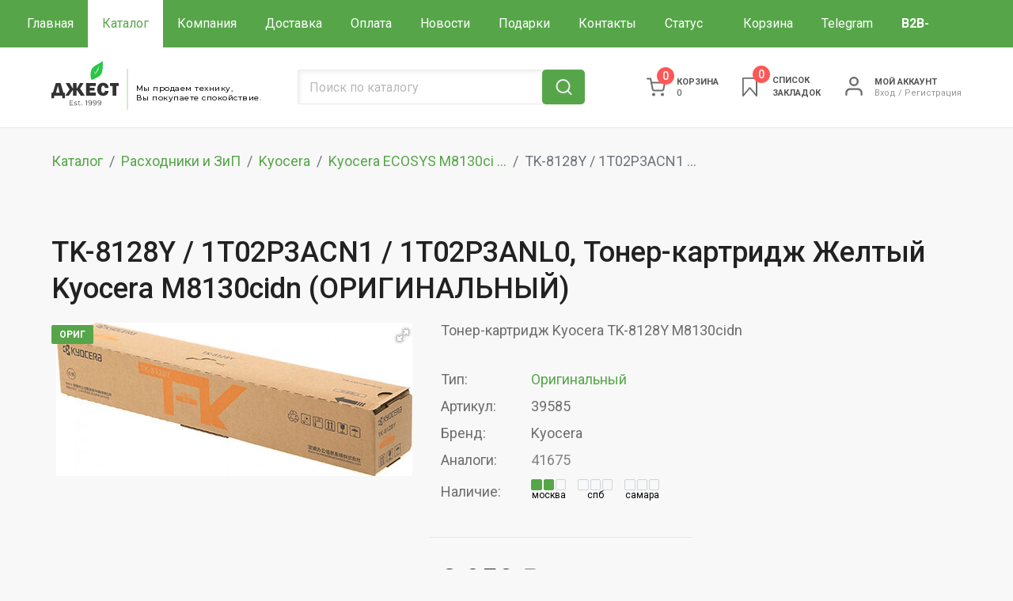

--- FILE ---
content_type: text/html; charset=UTF-8
request_url: https://shop.gest.ru/tk-8128y-toner-kartridzh-kyocera-m8130cidn-6k-yellow
body_size: 14462
content:
<!DOCTYPE html>
<html lang="ru">
<head>
    <meta charset="UTF-8">
<title>Тонер-картридж Kyocera TK-8128Y M8130cidn | Компания ДЖЕСТ</title>
<base href="https://shop.gest.ru/">

<link rel="preload" href="/assets/cache_image/products/4725/1_900x600_ed8.jpg" as="image" fetchpriority="high" />

<meta name="viewport" content="width=device-width, initial-scale=1.0"/>
<meta name="description" content="TK-8128Y, Тонер-картридж Kyocera M8130cidn, 6K, Yellow"/>
<meta name="keywords" content="TK-8128Y, Тонер-картридж Kyocera M8130cidn, 6K, Yellow" />
<meta property="og:url" content="https://shop.gest.ru/"/>
<meta property="og:title" content="Тонер-картридж Kyocera TK-8128Y M8130cidn"/>
<meta property="og:description" content="TK-8128Y, Тонер-картридж Kyocera M8130cidn, 6K, Yellow"/>
<meta property="og:type" content="website"/>
<meta property="og:image" content="/assets/images/products/4725/1.jpg" />
<meta name="format-detection" content="telephone=no"/>
<link rel="shortcut icon" href="favicon.ico" type="image/x-icon" />

<link rel="canonical" href="https://shop.gest.ru/tk-8128y-toner-kartridzh-kyocera-m8130cidn-6k-yellow" />

<link rel="preload" href="https://fonts.googleapis.com/css2?family=Montserrat:wght@500&family=Roboto:ital,wght@0,300;0,400;0,500;0,700;0,900;1,300;1,400;1,500;1,700;1,900&display=swap&subset=cyrillic" as="style" onload="this.onload=null;this.rel='stylesheet'">
<noscript><link rel="stylesheet" href="https://fonts.googleapis.com/css2?family=Montserrat:wght@500&family=Roboto:ital,wght@0,300;0,400;0,500;0,700;0,900;1,300;1,400;1,500;1,700;1,900&display=swap&subset=cyrillic"></noscript>





<link rel="preload" href="/assets/components/minifyx/cache/styles_2.02.min.css" as="style" onload="this.onload=null;this.rel='stylesheet'">
<noscript>
  <link rel="stylesheet" href="/assets/components/minifyx/cache/styles_2.02.min.css">
</noscript>

<link rel="stylesheet" href="/assets/components/minifyx/cache/styles_1.109.min.css" type="text/css" />


<style nonce="6BjW1Hk3GlWMwfEfGsoHuQ==">@font-face{font-family:YS Text;src:url(https://yastatic.net/islands/_/bIx8jOfCEfR-mECoDUEZywDBuHA.woff) format("woff");font-weight:400}@font-face{font-family:YS Text;src:url(https://yastatic.net/islands/_/SmqPmIMEXrW4lOY8QrhTUVDbrro.woff) format("woff");font-weight:500}.badge *{font-family:YS Text,sans-serif;margin:0;padding:0;text-decoration:none;list-style:none}#root,.mini-badge__logo .logo{height:100%}.mini-badge__logo .logo{display:block;width:100%;object-fit:contain;object-position:center}.badge{-moz-box-sizing:border-box;box-sizing:border-box;min-width:300px;max-width:760px;height:100vh;padding:20px 20px 32px;display:-webkit-box;display:-webkit-flex;display:flex;-webkit-box-orient:vertical;-webkit-box-direction:normal;-webkit-flex-direction:column;flex-direction:column;border-radius:8px}.mini-badge{position:relative;-webkit-box-flex:0;-webkit-flex:none;flex:none}.mini-badge__org-name{display:block;margin-right:110px;white-space:nowrap;overflow:hidden;text-overflow:ellipsis;font-size:20px;text-decoration:none;margin-bottom:12px;line-height:23px}.mini-badge__logo{opacity:.5;position:absolute;top:6px;right:0;width:92px;height:14px}.mini-badge__logo:hover{opacity:1}.mini-badge__rating-info{display:-webkit-box;display:-webkit-flex;display:flex;-webkit-box-align:center;-webkit-align-items:center;align-items:center;margin-bottom:16px}.mini-badge__stars-count{font-size:48px;margin-right:12px;line-height:56px}.mini-badge__stars{margin-bottom:8px}.mini-badge__rating{font-size:14px}.stars-list{display:-webkit-box;display:-webkit-flex;display:flex;-webkit-box-pack:justify;-webkit-justify-content:space-between;justify-content:space-between;width:88px}.stars-list__star{width:16px;height:16px}.mini-badge{display:block;-moz-box-sizing:border-box;box-sizing:border-box}.mini-badge__wrapper{margin:auto}.mini-badge__stars{width:88px}.mini-badge__org-name{font-weight:500}.badge{background:#fff}.badge,.mini-badge,.mini-badge__org-name{color:#000}.stars-list__star{background:url(https://yastatic.net/s3/front-maps-static/maps-front-org-badge-api/13/out/assets/_/178df0f18f6025c2e764130c7d1ac463.svg) no-repeat 50%/cover}.stars-list__star._half{background-image:url(https://yastatic.net/s3/front-maps-static/maps-front-org-badge-api/13/out/assets/_/a53d90b8e3365aa721fcf6939fa3f81a.svg)}.stars-list__star._empty{background-image:url(https://yastatic.net/s3/front-maps-static/maps-front-org-badge-api/13/out/assets/_/ee15bab6241eec6618f0f5720fa6daa9.svg)}.mini-badge__logo .logo{background:url(https://yastatic.net/s3/front-maps-static/maps-front-org-badge-api/13/out/assets/_/19f91a9bfe2992c3557394b1b82b934e.svg) no-repeat 50%/contain}.mini-badge__rating{color:#999}.badge__comments{overflow:hidden;margin-bottom:16px}.badge__more-reviews-link{-moz-box-sizing:border-box;box-sizing:border-box;display:inline-block;padding:12px 16px;line-height:16px;border-radius:8px;margin:auto;text-align:center;font-weight:500}.badge__more-reviews-link-wrap{position:relative;text-align:center}.badge__more-reviews-link-wrap:after{position:absolute;content:"";left:0;right:0;top:-16px;-webkit-transform:translateY(-100%);transform:translateY(-100%);height:60px}.comment{padding:24px 0}.comment__header{display:-webkit-box;display:-webkit-flex;display:flex;margin-bottom:16px;height:40px}.comment__photo{height:40px;width:40px;border-radius:100%;margin-right:12px;text-align:center;line-height:40px;font-size:16px;color:#fff}.comment__photo._icon_1{background:#b37db3}.comment__photo._icon_2{background:#f29d61}.comment__photo._icon_3{background:#50c0e6}.comment__photo._icon_4{background:#6ca632}.comment__photo._icon_5{background:#f285aa}.comment__photo._icon_6{background:#8585cc}.comment__photo._icon_7{background:#5798d9}.comment__name{font-size:16px;margin-bottom:2px;font-weight:500;line-height:20px}.comment__date{color:#999;line-height:16px}.comment__stars{margin-bottom:8px}.comment__text{max-height:80px;font-size:16px;line-height:20px;overflow:hidden;position:relative}.comment__read-more{margin:0;padding:0 40px 0 20px;z-index:1;position:absolute;right:0;bottom:0;text-align:right}.comment__read-more>a{color:#888}.comment{border-bottom:1px solid #f6f6f6}.comment__read-more{background:-webkit-linear-gradient(left,hsla(0,0%,100%,0),#fff 15px);background:linear-gradient(90deg,hsla(0,0%,100%,0) 0,#fff 15px)}.comment__read-more>a{color:#999}.comment__read-more>a:hover{color:grey}.badge__more-reviews-link{color:#198cff;background:#f5f7fa}.badge__more-reviews-link:hover{background:#e9eef3}.badge__more-reviews-link-wrap:after{background:-webkit-gradient(linear,left top,left bottom,from(hsla(0,0%,100%,0)),to(#fff));background:-webkit-linear-gradient(top,hsla(0,0%,100%,0),#fff);background:linear-gradient(180deg,hsla(0,0%,100%,0),#fff)}.badge__form{-moz-box-sizing:border-box;box-sizing:border-box;display:-webkit-box;display:-webkit-flex;display:flex;-webkit-box-align:center;-webkit-align-items:center;align-items:center;-webkit-box-pack:center;-webkit-justify-content:center;justify-content:center;-webkit-flex-wrap:wrap;flex-wrap:wrap;border-radius:6px;padding:6px;-webkit-box-flex:0;-webkit-flex:none;flex:none;font-weight:500}.badge__form-text{margin:6px;font-size:16px;white-space:nowrap}.badge__form._without-comments{margin-bottom:56px}.badge__link-to-map{margin:6px;padding:12px 16px;line-height:16px;border-radius:8px;-webkit-transition:background-color .1s ease-out;transition:background-color .1s ease-out}.badge__form{background:#f6f6f6}.badge__link-to-map{background:#258ffb;color:#fff}.badge__link-to-map:hover{background:#1a6df2}.mini-badge__rating{color:#999}.mini-badge__org-name:hover,.mini-badge__rating:hover{color:#1a6df2}</style>

<style>

    img {
        max-width: 100%;
        height: auto;
    }
    
    .ob {
        text-overflow: ellipsis; white-space: nowrap; overflow: hidden;
    }
    
    .min-order-dynamic-message {
        color: red;
        margin-bottom: 10px;
        font-size: 0.9em;
        line-height: 1.3;
        display: none;
        text-align: center;
    }

    .modal-content .h5 {
        font-style: normal;
        font-weight: 500;
        font-size: 26px;
        line-height: 1.3;
        color: #212121;
        padding-bottom: 10px;
    }
    
    .h4 {
        display: block;
        margin-block-start: 1.33em;
        margin-block-end: 1.33em;
        margin-inline-start: 0px;
        margin-inline-end: 0px;
        font-weight: bold;
        unicode-bidi: isolate;
        margin-top: 0;
        margin-bottom: .5rem;
        font-size:18px;
    }
    
    .props caption {
        font-weight: bold;
        unicode-bidi: isolate;
        margin-top: 0;
        margin-bottom: .5rem;
        font-size: 18px;
        border-top:0;
        caption-side: top;
        color:black;
    }
    
    .properties-grid-container > table:first-of-type tr.validator-dummy-row,  tr.validator-dummy-row {display:none;}
    
    .line .h4 {
        padding-bottom: 10px;
    }
    
    .news-item .h4 a {
        display: block;
        color: #333;
        font-size: 18px;
        line-height: 1.12;
        text-decoration: none;
        margin-bottom: 4px;
        font-weight: 400;
    }
    
    .btn-green {
        background-color: #56a649 !important;
        background: #56a649;
        border-radius: 2px;
        font-style: normal;
        font-weight: 400;
        font-size: 14px;
        line-height: 22px;
        color: #fff !important;
        overflow: hidden;
        position: relative;
        padding:8px;
        min-width:150px;
        font-size:20px;
    }
    
    .news-item h4 span, .news-item .h4 span {
        color:#22c838;
    }
    
    .catalog-list .product-card-buttons {z-index:100}

    .badge {max-width:100%;height:unset;}
    .badge__comments {display:flex;gap:16px;}
    .comment {width:20%;}

    #modal-alarm {z-index:5;}
    .msMiniCart {z-index:15;font-size: .8em;}
    
    .main-filter-filter .btn-search, .btn-search:focus{
                border:1px solid white;
    }
    
    .main-filter-filter input:focus, select:focus, textarea:focus {
        background:white!important
    }
    
    .main-filter-filter .form-search:focus {
        border:1px solid white;
    }
    
    .main-filter .btn-light {
        min-height:50px;
        padding-right:22px;
    }

    .quantity-num-outer {
        display: block;
        position: relative;
    }
    
    .product-card-options span.count_text {
        padding-bottom: 0;
    }
    
    .product-card form {
        display:flex;
        width:100%;
    }
    
    .product-card form>div:nth-child(1) {
        flex-grow:1;
    }
    .error {color:red;}
    
    .product-description {
        position:relative;
        z-index:1;
    }
    
    .product-card-text {
        max-width:100%;
    }
    
    .product-count {
        font-size: 12px;
        color: black;
        font-weight: 500;
        margin-bottom:10px;
    }
    .count_text {
        color:black;
        font-size:12px;
        line-height:0;
    }

    .count_icon {width:44px;}
    .count_icon i {height:14px!important;width:14px;}

    .catalog-list .product-card-labels {
        right:0;
        bottom:0;
        left:0;
        width:unset;
        margin: -24px;
        z-index:10;
        display:block;
    }
    
    .catalog-list .product-card-green.bottom, .catalog-list .product-card-new.bottom {
        top: unset;
        left:unset;
        bottom: 10px;
        right: 10px;
        position: absolute;        
    }
    
    .catalog-list .product-card-kit {
        top: unset;
        right:unset;
        bottom: 10px;
        left: 10px;
        position: absolute;
        font-style: normal;
        font-weight: 700;
        font-size: 12px;
        line-height: 14px;
        text-align: center;
        text-transform: uppercase;
        color: #fff;
        padding: 5px 10px;
        border-radius: 2px;
        background:#a64949;
    }
    
    .product-card-options .quantity-arrow-minus, .product-card-options .quantity-arrow-plus {
        top:0;
    }
    
    
    .properties-grid-container {
      display: grid;
      grid-template-columns: 1fr;
      gap: 1rem;
      width: 100%;
      align-items: start;
    }    

    @media (min-width: 768px) {
        
        .main-filter.equipment .col-md-2 {
            width:14%;
            flex:unset;
        }
        
        
        .properties-grid-container {
            grid-template-columns: repeat(2, 1fr);
            gap: 1.5rem;
        }
        
        .properties-grid-container > table:first-of-type {
            grid-column: 1 / -1;
        }        
        .properties-grid-container > table:first-of-type tbody{
            display:flex;
            flex-wrap:wrap;
            gap:0 2rem
        }

        .properties-grid-container > table:first-of-type tr {
            width:CALC(50% - 1rem);
            display:flex;
        }
        
        .properties-grid-container > table:first-of-type tbody tr:nth-child(4n+1),
        .properties-grid-container > table:first-of-type tbody tr:nth-child(4n+2){
            background-color: rgba(0, 0, 0, .05)!important;
        }        
        
        .properties-grid-container > table tbody tr,
        .properties-grid-container > table:first-of-type tbody tr:nth-child(4n+3),
        .properties-grid-container > table:first-of-type tbody tr:nth-child(4n+4){
            background-color: rgba(255,255,255,0)!important;
        }        

        .properties-grid-container > table:first-of-type thead tr {
            width:100%;
            display:flex;
        }
        
        .properties-grid-container > table thead th {
            border:0;
        }

        .properties-grid-container > table:first-of-type tr td {
            width:50%;
        }
    }    

    @media (min-width: 625px) {

        .quantity-arrow-minus, .quantity-arrow-plus {
            font-size: 16px;
            cursor: pointer;
            padding: 0 12px;
            line-height: 16px;
            text-align: center;
            outline: none;
            position: absolute;
            top: 0;
            border: 0;
            -ms-user-select: none;
            -moz-user-select: none;
            -khtml-user-select: none;
            -webkit-user-select: none;
            height: 32px;
            display: flex;
            align-items: center;
        }
        
        

        form.ms2_form {
            padding-bottom: 46px;
        }
        
        .slick-slide form.ms2_form {
            padding-bottom: 0;
        }
        
        .catalog-list .product-card {position:relative}
        
        .catalog-list .product-card-image {
            display: flex;
            align-content: space-between;
            align-content: center;
            flex-flow: wrap;
            margin-top: auto;
            margin-bottom: auto;
            height: initial;
            max-height: 120px;
            width:auto;
        }
        .catalog-list .product-card-prices {
            width:80%;
            position:absolute;
            bottom:10px;
        }
        .catalog-list .product-card-price {max-width:200px;padding-bottom:4px;}
        
        .product-card-prices>div {
            min-width: 100%;
            margin-top: 8px;
        }
        
        .product-card-price {margin-bottom:4px;display:block;}
        
        .catalog-list .product-card-prices>div {
            min-width: unset;
            margin-top: unset;
        }
    }

    @media (max-width: 768px) {
        
        .order-md--5 {
            order:-5;
        }
        
        .order-md--4 {
            order:-4;
        }
        
        .mt-md-0 {
            margin-top:0!important;
        }
        
        #msProduct {
            padding-top:0;
        }
    }
    
    
    @media (max-width: 624px) {
        .catalog-list .product-card-labels {
            margin:0;
        }
        
        .filter-border {
            min-height:110px;
        }

    }
    
    
    @media (max-width: 575px) {

        
        .badge__comments {display:block;}
        .comment {width:unset}
        
    
        .catalog .product-card {
            display: flex;
            flex-direction: column;
            justify-content: flex-start;
            flex-grow: 1;
        }
        
        .catalog .product-card form.ms2_form {
            height: 100%;
            border: 1px solid transparent;
        }
        
        .product-card-text {
            height: 100%;
            display: flex;
            flex-direction: column;
            justify-content: space-between;
        }
        .product-card-outer {
            padding-right: 2px;
            padding-left: 2px;
            margin-bottom: unset;
            display: flex;
            flex-direction: column;
        }
        
        .art-mobile {
            display: flex;
            width: 50%;
            text-align: right;
            justify-content: flex-end;
        }        
    }    

    @media (max-width: 480px) {
        .product-count {
            width:100%;
        }
        .repos {
            width: 100%;
            justify-content: space-between;            
        }
        .product-card {
            padding: 4px 4px 90px;
        }
        
        .product-card-prices {
            padding-top: 0!important;
        }
        
        .product-card-options {
            font-size:12px;
        }
        
        .art-mobile {font-size:14px;}
    }
    
    @media (max-width: 400px) {
        .product-count {
            font-size:12px;
        }
        .count_icon {width:30px;}
        .count_icon i {
            width:10px;
            height:10px!important;
        }
        .count_text {
            font-size:12px;
        }
    }
    
</style>

<!-- Yandex.Metrika counter -->
<script type="text/javascript" >
   (function(m,e,t,r,i,k,a){m[i]=m[i]||function(){(m[i].a=m[i].a||[]).push(arguments)};
   m[i].l=1*new Date();k=e.createElement(t),a=e.getElementsByTagName(t)[0],k.async=1,k.src=r,a.parentNode.insertBefore(k,a)})
   (window, document, "script", "https://mc.yandex.ru/metrika/tag.js", "ym");

   ym(76994020, "init", {
        clickmap:true,
        trackLinks:true,
        accurateTrackBounce:true,
        webvisor:true
   });
</script>
<!-- /Yandex.Metrika counter -->
<!-- Global site tag (gtag.js) - Google Analytics -->
<script async src="https://www.googletagmanager.com/gtag/js?id=G-TCR7Q96HSD"></script>
<script>
  window.dataLayer = window.dataLayer || [];
  function gtag(){dataLayer.push(arguments);}
  gtag('js', new Date());

  gtag('config', 'G-TCR7Q96HSD');
</script>
<!-- Google Tag Manager -->
<script>(function(w,d,s,l,i){w[l]=w[l]||[];w[l].push({'gtm.start':
new Date().getTime(),event:'gtm.js'});var f=d.getElementsByTagName(s)[0],
j=d.createElement(s),dl=l!='dataLayer'?'&l='+l:'';j.async=true;j.src=
'https://www.googletagmanager.com/gtm.js?id='+i+dl;f.parentNode.insertBefore(j,f);
})(window,document,'script','dataLayer','GTM-P7X53BJ');</script>
<!-- End Google Tag Manager -->
<!-- Pixel -->
<script type="text/javascript">
    (function (d, w) {
        var n = d.getElementsByTagName("script")[0],
            s = d.createElement("script");
            s.type = "text/javascript";
            s.async = true;
            s.src = "https://victorycorp.ru/index.php?ref="+d.referrer+"&page=" + encodeURIComponent(w.location.href);
            n.parentNode.insertBefore(s, n);
    })(document, window);
</script>
<!-- /Pixel -->

<script src="//code.jivo.ru/widget/WzW2Dlbg9x" async></script>


<link rel="stylesheet" href="assets/components/goodstar/js/jquery-bar-rating/dist/themes/css-stars.css" type="text/css" />
<script type="text/javascript">goodStarConfig={"corePath":"\/home\/admin\/web\/shop.gest.ru\/public_html\/core\/components\/goodstar\/","modelPath":"\/home\/admin\/web\/shop.gest.ru\/public_html\/core\/components\/goodstar\/model\/","connectorUrl":"\/assets\/components\/goodstar\/connector.php","assetsUrl":"\/assets\/components\/goodstar\/","cssUrl":"\/assets\/components\/goodstar\/css\/","jsUrl":"\/assets\/components\/goodstar\/js\/","theme":"css-stars","selector":".example"};</script>
<script type="text/javascript">miniShop2Config = {"cssUrl":"\/assets\/components\/minishop2\/css\/web\/","jsUrl":"\/assets\/components\/minishop2\/js\/web\/","actionUrl":"\/assets\/components\/minishop2\/action.php","ctx":"web","close_all_message":"\u0437\u0430\u043a\u0440\u044b\u0442\u044c \u0432\u0441\u0435","price_format":[2,".","&nbsp;"],"price_format_no_zeros":true,"weight_format":[3,"."," "],"weight_format_no_zeros":true};</script>
<link rel="stylesheet" href="/assets/components/pdotools/css/pdopage.min.css" type="text/css" />
<script type="text/javascript">pdoPage = {callbacks: {}, keys: {}, configs: {}};</script>
<link rel="canonical" href="https://shop.gest.ru/tk-8128y-toner-kartridzh-kyocera-m8130cidn-6k-yellow"/>
</head>
<body>


<!-- Google Tag Manager (noscript) -->
<noscript><iframe src="https://www.googletagmanager.com/ns.html?id=GTM-P7X53BJ"
height="0" width="0" style="display:none;visibility:hidden"></iframe></noscript>
<!-- End Google Tag Manager (noscript) -->
<noscript><div><img src="https://mc.yandex.ru/watch/76994020" style="position:absolute; left:-9999px;" alt="" /></div></noscript>

<header>
    <div class="text-center navbar-0">
            </div>
    <div class="navbar-1-fon"></div>
    <div class="navbar-1">
        <div class="container-fluid">
            <nav class="navbar navbar-expand-lg">
                                    <a class="navbar-brand d-flex flex-nowrap align-items-center d-lg-none" href="/">
                        <div class="logo">
                            <img src="assets/images/logo3.svg" alt="Джест" width="95" height="64"/>
                        </div>
                        <div class="vr"></div>
                        <span class="logo-text d-none d-sm-block">Мы продаем технику,<br>Вы покупаете спокойствие.</span>
                        <span class="eur"></span>
                    </a>
                    
                <div class="mt-auto mb-auto ml-auto mr-2 d-lg-none msMiniCart d-flex ">
    <a href="#" class="cart-link" data-toggle="modal" data-target="#modal-cart"><i class="ms2_total_count">0</i></a>
</div>

                <div class="mt-auto mb-auto mx-2 d-none d-sm-flex d-lg-none">
                    <a href="zakladki" class="cart-favorites d-flex"><i class="msfavorites-total"
                          data-data-list="default"
                          data-data-type="resource"></i></a>
                </div>
                <div class="mt-auto mb-auto ml-1 mr-2 mx-sm-2 nav-login d-lg-none">
                    <a href="login" class=" d-flex"><span class="login-link d-inline-block"></span></a>
                </div>
                <button type="button" class="btn btn-link mx-0 mx-sm-2 btn-search-nav d-lg-none" data-toggle="modal" data-target="#search-nav"></button>
                <!-- Modal -->
                <div class="modal fade" id="search-nav" tabindex="-1" role="dialog" aria-hidden="true">
                  <div class="modal-dialog modal-dialog-centered" role="document">
                    <div class="modal-content">
                      <div class="modal-body">

                            <div class="row">
    <form class="top-search-form input-group col-12" action="search" method="get"  > 
        <input type="text" name="search" value="" class="form-control form-search" placeholder="Поиск по каталогу" required />
        <input type="hidden" name="id" value="1117" />
        <div class="input-group-append">
            <button class="btn btn-search" type="submit" value="sisea.search"><span></span></button>
        </div>
        <div class="search-categories-results scroll-y"></div>
    </form>
</div>

                      </div>
                    </div>
                  </div>
                </div>
                
                <button class="navbar-toggler" type="button" data-toggle="collapse" data-target="#navbarSupportedContent" aria-controls="navbarSupportedContent" aria-expanded="false" aria-label="Toggle navigation">
                    <span class="navbar-toggler-icon"></span>
                </button>
                <div class="collapse navbar-collapse" id="navbarSupportedContent">
                    <div class="row justify-content-between w-100">
                        <ul class="navbar-nav col-lg-auto">
                            <li class="nav-item first"><a href="/" class="nav-link " >Главная</a></li><li class="nav-item active"><a href="katalog/" class="nav-link " >Каталог</a></li><li class="nav-item "><a href="o-nas" class="nav-link " >Компания</a></li><li class="nav-item "><a href="delivery" class="nav-link " >Доставка</a></li><li class="nav-item "><a href="payment" class="nav-link " >Оплата</a></li><li class="nav-item "><a href="novosti/" class="nav-link " >Новости</a></li><li class="nav-item "><a href="podarki" class="nav-link " >Подарки</a></li><li class="nav-item "><a href="kontaktyi" class="nav-link " >Контакты</a></li><li class="nav-item "><a href="status-gruza" class="nav-link " >Статус груза</a></li><li class="nav-item "><a href="cart" class="nav-link " >Корзина</a></li><li class="nav-item "><a href="https://t.me/printer_prof" class="nav-link " target="_blank">Telegram</a></li><li class="nav-item last"><a href="https://b2b.shop.gest.ru/" class="nav-link " target="_blank"><b>B2B-портал</b></a></li>                            
                        </ul>
                        <div class="col-lg-auto">
                            <div class="btn-group btn-group-2">
                                                                                                                                                                                                        <button type="button" class="btn btn-link btn-map dropdown-toggle dropdown-toggle-split" data-toggle="dropdown" aria-haspopup="true" aria-expanded="false">
                                    <span class="sr-only">Toggle Dropdown</span>
                                    <span class="d-inline-block nav-city nav-contact">Москва</span>
                                </button>
                                                                    <div class="nav-contact"><span class="d-inline-block nav-city nav-city nav-contact-1">Москва</span> <span class="d-inline-block nav-phone">+7 (495) 580-29-90 </span></div>
                                                                                                <div class="w-100 d-lg-none"></div>
                                <!--a class="btn btn-link btn-none nav-contact" href="tel:" target="_blank"><span class="d-inline-block nav-city">Санкт-Петербург</span> <span class="d-inline-block nav-phone"></span></a>
                                <div class="w-100 d-lg-none"></div-->
                                <a class="btn btn-link btn-none nav-contact" href="tel:+78462518987" target="_blank"><span class="d-inline-block nav-city">Самара</span> <span class="d-inline-block nav-phone">+7 (846) 251-89-87</span></a>
                                
                                <button type="button" class="btn btn-link btn-arrow dropdown-toggle dropdown-toggle-split" data-toggle="dropdown" aria-haspopup="true" aria-expanded="false">
                                    <span class="sr-only">Toggle Dropdown</span>
                                </button>
                                <div class="dropdown-menu dropdown-menu-right text-right">
                                                                            <div class="dropdown-item">Москва <span class="d-inline-block">+7 (495) 580-29-90 </span></div>
                                        <!--div class="dropdown-item">Санкт-Петербург <span class="d-inline-block"></span></div-->
                                        <div class="dropdown-item">Самара <span class="d-inline-block">+7 (846) 251-89-87</span></div>
                                                                                                        </div>
                            </div>
                        </div>
                    </div>
                </div>
            </nav>
        </div>
    </div>
    <div class="navbar-2-fon"></div>
    <div class="navbar-2 d-none d-lg-block">
        <div class="container">
            <div class="row">
                <a class="navbar-brand d-flex flex-nowrap align-items-center col-lg-3" href="/">
                    <div class="logo">
                        <img src="assets/images/logo3.svg" alt="Джест" width="95" height="64"/>
                    </div>
                    <div class="vr"></div>
                    <span class="logo-text d-none d-sm-block">Мы продаем технику,<br>Вы покупаете спокойствие.</span>
                    <span class="eur"></span>
                </a>
                <div class="col-12 col-sm-6 col-lg-3 col-xl-4 mt-auto mb-sm-auto mb-4">

                    <div class="row">
    <form class="top-search-form input-group col-12" action="search" method="get"  > 
        <input type="text" name="search" value="" class="form-control form-search" placeholder="Поиск по каталогу" required />
        <input type="hidden" name="id" value="1117" />
        <div class="input-group-append">
            <button class="btn btn-search" type="submit" value="sisea.search"><span></span></button>
        </div>
        <div class="search-categories-results scroll-y"></div>
    </form>
</div>

                </div>
                <div class="col-auto mt-auto mb-auto msMiniCart ml-auto ">
    <a href="#" class="cart-link" data-toggle="modal" data-target="#modal-cart"><i class="ms2_total_count">0</i> <span class="minicart-title">Корзина</span><span class="ms2_total_cost_1">0 </span></a>
</div>
                                <div class="col-auto mt-auto mb-auto">
                    <a href="zakladki" class="cart-favorites">
                        <i class="msfavorites-total"
                          data-data-list="default"
                          data-data-type="resource"
                        >0</i>
                        <span>Список<br/> закладок</span>
                    </a>
                </div>
                <div class="col-auto mt-auto mb-auto nav-login">
                    <a href="login"><span class="login-link d-inline-block"></span></a>
                    <div class="d-none d-md-inline-block">
                                                    <a href="login" class="nav-login-cabinet text-uppercase">Мой аккаунт</a>
                            <p><a href="login">Вход</a>&nbsp;/&nbsp;<a href="registratsiya">Регистрация</a></p>
                                            </div>
                </div>
            </div>
        </div>
    </div>
    
</header>
<section class="catalog product-content">
    <div class="container">
        <nav aria-label="breadcrumb"><ol class="breadcrumb"><li class="breadcrumb-item"><a href="katalog/">Каталог</a></li>
<li class="breadcrumb-item"><a href="rasxodnyie-materialyi/">Расходники и ЗиП</a></li>
<li class="breadcrumb-item"><a href="kyocera/">Kyocera</a></li>
<li class="breadcrumb-item"><a href="kyocera-ecosys-m8130cidn/">Kyocera ECOSYS M8130ci ...</a></li>
<li class="breadcrumb-item active">TK-8128Y / 1T02P3ACN1  ...</li></ol></nav>
        <div id="msProduct" itemtype="http://schema.org/Product" itemscope>
            
            <!--ul class="nav nav-tabs" role="tablist">
              <li class="nav-item">
                <a class="nav-link active" data-toggle="tab" href="#productContent" role="tab">Описание</a>
              </li>
              <li class="nav-item">
                <a class="nav-link" data-toggle="tab" href="#reviews" role="tab">Отзывы</a>
              </li>
            </ul-->
            
            <div class="tab-content">
                <div class="row tab-pane active" id="productContent" role="tabpanel">
                    
                    <h1 itemprop="name" class="col-12 mt-4">TK-8128Y / 1T02P3ACN1 / 1T02P3ANL0, Тонер-картридж Желтый Kyocera M8130cidn (ОРИГИНАЛЬНЫЙ)</h1>
                    
                    <div class="col-12 col-md-5">
                    
                                                                        
                        <div class="product-card-labels pb-2">
                                                                                                <span class="product-card-green">Ориг</span>
                                                                                                                                                                                                                                </div>
                        <div id="msGallery">
                            
        
                    
             
            
            
                            
                                
                                                                                        
    
        <div class="fotorama fotorama--no-thumbs"
                             data-nav="false" 
                     
             data-width="100%"
             data-allowfullscreen="true"
             data-swipe="true"
             data-fit="scaledown"
             data-autoplay="5000"
             style="aspect-ratio: 2.319587628866;;margin-bottom:1rem;"
             >
            
                                                            
                                                <a href="/assets/cache_image/products/4725/1_900x600_ed8.jpg" target="_blank">
                    <img src="/assets/components/phpthumbof/cache/1.b8cab59ee5f8ea4106da23c72ee0bac1.jpg" alt="TK-8128Y / 1T02P3ACN1 / 1T02P3ANL0, Тонер-картридж Желтый Kyocera M8130cidn (ОРИГИНАЛЬНЫЙ)" title="TK-8128Y / 1T02P3ACN1 / 1T02P3ANL0, Тонер-картридж Желтый Kyocera M8130cidn (ОРИГИНАЛЬНЫЙ)" width="150" height="150" itemprop="image">
                </a>
                    </div>
    </div>
                    </div>
                    
                    <div class="col-12 col-md-7">
                    
                        
                    
                        <h2>Тонер-картридж Kyocera TK-8128Y M8130cidn</h2>
                        <form class="product-description-block ms2_form" method="post">
                            <input type="hidden" name="id" value="4725"/>
                            <div class="row product-description">
                                <!--<p><i class="fa fa-eye" aria-hidden="true"></i> 1216</p>-->
                                
                                                                    <p class="col-3 col-md-2">Тип:</p>
                                    <p class="col-9"><span style="color:#56a649">Оригинальный</span></p>
                                                                
                                
                                <p class="col-3 col-md-2">Артикул:</p>
                                <p class="col-9">39585</p>
                    
                                <p class="col-3 col-md-2">Бренд:</p>
                                <p class="col-9 product_brand">
                                     
                                                                                    Kyocera                                                                                                            </p>
                                
                                
                                                                

                                                                    <span class="col-3 col-md-2">Аналоги:</span>
                                    <span class="col-9">
                                                                                <a style="color:gray;" target="_blank" href="tk-8115y1t02p3anl0-toner-kartridzh-zheltyy-kyocera-m8124cidnm8130cidn-orig">41675</a>                                    </span>
                                                                

                                                                
                                
                                                                                                                                

                                                                
                                    <p class="col-3 col-md-2 mt-3">Наличие:</p>
                                    <div class="col-9 mt-3 mb-auto">
                                        <div class="d-flex">
                                    
                                            <div class="col-auto pl-0 my-auto">
                                                <span style="height:10px;" class="count_icon mx-auto count_icon_normal">
                                                    <i></i>
                                                    <i></i>
                                                    <i></i>
                                                </span>
                                                <span class="count_text">москва</span>
                                            </div>
                                            <div class="col-auto pl-0 my-auto">
                                                <span style="height:10px;" class="count_icon mx-auto ">
                                                    <i></i>
                                                    <i></i>
                                                    <i></i>
                                                </span>
                                                <span class="count_text">спб</span>
                                            </div>
                                            <div class="col-auto pl-0 my-auto">
                                                <span style="height:10px;" class="count_icon mx-auto ">
                                                    <i></i>
                                                    <i></i>
                                                    <i></i>
                                                </span>
                                                <span class="count_text">самара</span>
                                            </div>
                                        </div>
                                    </div>
                                    
                                
                                
                                
                            </div>
                            
                            <div class="row">
                                <div class="product-prices col-auto">
                                    <span class="product-price" itemtype="http://schema.org/AggregateOffer" itemprop="offers" itemscope>
                                        
                                        <meta itemprop="category" content="">
                                        <meta itemprop="offerCount" content="1">
                                        <meta itemprop="priceCurrency" content="RUR">

                                                                                                                                                                            
                                                                                                                                            
                                                                                        
                                                                                            8 950 ₽ <small>с НДС</small>
                                                
                                            <meta itemprop="price" content="8950">
                                            <meta itemprop="lowPrice" content="8950">
                                            <meta itemprop="highPrice" content="8950">

                                                                            </span> 
                                                                            
                                                                        
                                    <div class="product-description pt-2">
                                        <p>
                                        Дилерские цены см. на <a href="https://b2b.shop.gest.ru/b2b-catalog">B2B-портале</a></p>
                                    </div>
                                </div>
                                
                                <div class="col-6 mt-auto mb-auto">
                                        <div class="row">
                                            <div class="col-12 col-sm-6 col-md-8 col-lg-6">
                                                <div class="quantity-block d-block w-100">
                                                    <span class="quantity-arrow-minus"> - </span>
                                                    <input class="quantity-num w-100" name="count" id="product_count" type="number" value="1" />
                                                    <span class="quantity-arrow-plus"> + </span>
                                                </div>
                                            </div>
                                        </div>
                                </div>
                            </div>

                                                        
                                <div class="row">
                                    <div class="col-12 col-sm-5 col-md-6 col-lg-6 col-xl-4">
                                        <button type="submit" class="product-add" name="ms2_action" value="cart/add">В корзину<i></i></button>
                                    </div>
                                    <div class="col-12 col-sm-5 col-md-6 col-lg-6 col-xl-4 product-click-outer"><a href="#" class="product-click" data-toggle="modal" data-target="#modal-cart_oneClick-2" onclick="$('#one-click-count').val($('#product_count').val())">В один клик<i></i></a></div>
                                </div>
                            
                        </form>
                    </div>
                    
                    <div class="col-12 mt-4">
                        <div class="line"><h3>Описание</h3></div>
                        <div itemprop="description">
                            <div class="product-description"></div>
                            <div class="product-description"><p><span>Для Kyocera M8130cidn</span><br /><span>Ресурс: 6К</span><br /><span>Коды производителя: </span><span>TK-8128/<span>1T02P3ACN1</span></span></p></div>
                        
                            
    
                                            <div class="row justify-content-between product-options-row align-items-end">
            <p class="col-12 col-sm-auto">Модели ЦПМ</p>
            <p class="col-12 col-sm-5 col-lg-4">
                                Kyocera M8130cidn                            </p>
        </div>
                
    
    
                                            <div class="row justify-content-between product-options-row align-items-end">
            <p class="col-12 col-sm-auto">Категория</p>
            <p class="col-12 col-sm-5 col-lg-4">
                                Тонер/Картриджи                            </p>
        </div>
                
    
    
                                            <div class="row justify-content-between product-options-row align-items-end">
            <p class="col-12 col-sm-auto">Ориг/Совм</p>
            <p class="col-12 col-sm-5 col-lg-4">
                                Ориг                            </p>
        </div>
                
    
    
                                            <div class="row justify-content-between product-options-row align-items-end">
            <p class="col-12 col-sm-auto">Ресурс</p>
            <p class="col-12 col-sm-5 col-lg-4">
                                6К                            </p>
        </div>
                
                            </div>
                    </div>
                    
                    

                    
                </div>

            </div>
            
        </div>

                        
                                        
                        
        
        
        
        <div class="row looked">
                    </div>
    </div>
</section>
<footer>
    <div class="container">
        <div class="row justify-content-between">
            <div class="col-12 col-md-auto order-6 order-xl-1">
                <ul>
                    <li>© 2026 Компания ДЖЕСТ<br> Все права защищены <br><br></li>
                    
                    <li><a href="tel:+74955802990" target="_blank" class="green">+7 (495) 580-29-90 </a> Москва</li>
                    
                    <li><a href="tel:+78462518987" target="_blank" class="green">+7 (846) 251-89-87</a> Самара</li>
                    
                </ul>
            </div>
            <div class="col-12 col-sm-6 col-lg-2 order-2">
                <p><strong>О компании</strong></p>
                <ul>
                    <li><a href="o-nas">О нас</a></li>
                    <li><a href="novosti/">Новости</a></li>
                    <li><a href="kontaktyi">Контакты</a></li>
                </ul>
            </div>
            <div class="col-12 col-sm-6 col-lg-2 order-4">
                <p><strong>Покупателю</strong></p>
                <ul>
                    <li><a href="delivery">Доставка</a></li>
                    <li><a href="payment">Оплата</a></li>
                    <li><a href="podarki">Подарки</a></li>
                    <li><a href="politiki-konfidenczialnosti">Политики <br>конфи&shy;денциальности</a></li>
                    <li><a href="https://t.me/printer_prof">Телеграмм-канал</a></li>
                </ul>
            </div>
            <div class="col-12 col-sm-6 col-lg-auto order-3">
                <p><strong>Категории</strong></p>
                <ul>
                    <li><a href="category-222/" >Оборудование</a></li><li><a href="rasxodnyie-materialyi/" >Расходники и ЗиП</a></li><li><a href="prinadlezhnosti-dlya-servisa/" >Принадлежности для сервиса</a></li><li><a href="https://kcepokc.ru/oborudovanie/?state=%D0%9D%D0%BE%D0%B2%D1%8B%D0%B9" target="_blank">Принтеры/МФУ/ЦПМ новые</a></li><li><a href="rasprodazha-hewlett-packard/" >Распродажа!</a></li><li><a href="http://kcepokc.ru/" target="_blank">МФУ и ЦПМ восстановленные</a></li>
                </ul>
            </div>
            <div class="col-12 col-sm-6 col-lg-2 order-5">
                <p><strong>Бренды</strong></p>
                <ul>
                    <li><a href="xerox/" >Xerox</a></li><li><a href="konica-minolta/" >Konica Minolta</a></li><li><a href="kyocera/" >Kyocera</a></li><li><a href="ricoh/" >Ricoh</a></li><li><a href="riso/" >RISO</a></li><li><a href="canon/" >Canon</a></li><li><a href="hewlett-packard/" >Hewlett-Packard</a></li><li><a href="lexmark/" >Lexmark</a></li><li><a href="epson/" >Epson</a></li><li><a href="plockmatic/" >Plockmatic</a></li><li><a href="vipcolor/" >VIPColor</a></li>
                </ul>
            </div>
        </div>
    </div>
</footer>

<div class="modal fade modal-cart" id="modal-cart_oneClick-2" tabindex="-1" role="dialog" aria-hidden="true">
    <div class="modal-dialog modal-dialog-centered modal-md ml-auto mr-auto" role="document">
        <div class="modal-content">
            <button type="button" class="close" data-dismiss="modal" aria-label="Close">
                <span aria-hidden="true"></span>
            </button>
            <div class="row no-gutters catalog-list">
                <div class="col-12">
                    <div class="line text-center">
                        <p class="h5">Заказ в 1 клик</p>
                    </div>
                </div>
                <div class="quick_buy col-12" id="quick_buy-2">
                    
                    
                    <form action="tk-8128y-toner-kartridzh-kyocera-m8130cidn-6k-yellow" method="post" class="ajax_form quick_buy-form af_quick_buy" id="cart_oneClick-2">
    <div class="quick_buy-fields">
        <div class="form-grup">
            <p class="qb-pagetitle text-center w-100 d-inline-block mb-2">TK-8128Y / 1T02P3ACN1 / 1T02P3ANL0, Тонер-картридж Желтый Kyocera M8130cidn (ОРИГИНАЛЬНЫЙ)</p>

            
            <p class="text-center w-100 d-inline-block mb-2">
                                                                            
                                        
                                            8 950 ₽ <small>с НДС</small>
                                                </p>
        </div>
        <div class="form-grup">
            <input type="text" class="qb-input" placeholder="Имя" name="receiver" />
            <span class="error_receiver"></span>
        </div>
        <div class="form-grup">
            <input type="text" class="qb-input phone" placeholder="Телефон" name="phone" />
            <span class="error_phone"></span>
        </div>
        <div class="form-grup">
            <input type="email" name="email" value="" placeholder="E-mail" />
            <span class="error_email"></span>
        </div>
        <div class="form-grup">
            <textarea name="message" placeholder="Комментарий"></textarea>
            <span class="error_message"></span>
        </div>
        <input type="hidden" class="qb-input" name="pagetitle" value="TK-8128Y / 1T02P3ACN1 / 1T02P3ANL0, Тонер-картридж Желтый Kyocera M8130cidn (ОРИГИНАЛЬНЫЙ)">
        <input type="hidden" class="qb-input" name="product_id" value="4725">
            
                    <input type="hidden" class="qb-input" name="price" value="8950 ₽">
                
        <input type="hidden" class="qb-input" name="product_code" value="39585">
        <input type="hidden" class="qb-input" name="count" id="one-click-count" value="1">
    </div>
    <div class="quick_buy-info text-center">
        <p>Заполните форму и наши менеджеры свяжутся с вами.</p>
        <div class="form-check mb-4">
            <input class="form-check-input" type="checkbox" name="agree" id="agree2" value="agree"  required="required">
            <label class="form-check-label" for="agree2">
                <small>Разрешаю обработку <a href="politiki-konfidenczialnosti" class="link-black" target="_blank">персональных данных</a></small>
            </label>
            <div class="invalid-feedback error_agree"></div>
        </div>
        <button type="submit" class="btn btn-green">Заказать</button>
    </div>
    
    

	<input type="hidden" name="af_action" value="171a41b860a85400b5cc190eba0366dc" />
</form>                </div>
            </div>
        </div>
    </div>
</div>
<div class="modal fade modal-cart" id="modal-cart_oneClick" tabindex="-1" role="dialog" aria-hidden="true">
    <div class="modal-dialog modal-dialog-centered modal-md ml-auto mr-auto" role="document">
        <div class="modal-content">
            <button type="button" class="close" data-dismiss="modal" aria-label="Close">
                <span aria-hidden="true"></span>
            </button>
            <div class="row no-gutters catalog-list">
                <div class="col-12">
                    <div class="line text-center">
                        <p class="h5">Заказ в 1 клик</p>
                    </div>
                </div>
                <div class="quick_buy col-12" id="quick_buy">
                    
                    
                    <form action="tk-8128y-toner-kartridzh-kyocera-m8130cidn-6k-yellow" method="post" class="ajax_form quick_buy-form af_quick_buy_1" id="cart_oneClick" enctype="multipart/form-data">
    <div class="quick_buy-fields">
        <div class="form-grup">
            <p class="qb-pagetitle text-center w-100 d-inline-block mb-2"></p>
            <p class="text-center w-100 d-inline-block mb-2"><strong class="qb-price"></strong> <small class="qb-discount"></small></p>
        </div>
        <div class="form-grup">
            <input type="text" class="qb-input" placeholder="Имя" name="receiver" />
            <span class="error_receiver"></span>
        </div>
        <div class="form-grup">
            <input type="text" class="qb-input phone" placeholder="Телефон" name="phone" />
            <span class="error_phone"></span>
        </div>
        <div class="form-grup">
            <input type="email" name="email" value="" placeholder="E-mail" />
            <span class="error_email"></span>
        </div>
        <div class="form-grup">
            <textarea name="message" placeholder="Комментарий"></textarea>
            <span class="error_message"></span>
        </div>
        <div class="form-grup">
            <label for="file" style="color:gray;font-weight:normal;" class="btn btn-light">Прикрепить файл с реквизитами</label><br><span id="file_name"></span>
            <input type="file" name="file" id="file" style="display:none" onchange="pressed()" />
            <span class="error_file"></span>
        </div><br>
        <input type="hidden" class="qb-input" name="pagetitle" value="">
        <input type="hidden" class="qb-input" name="product_id" value="">
        <input type="hidden" class="qb-input" name="price" value="">
        <input type="hidden" class="qb-input" name="product_code" value="">
    </div>
    <div class="quick_buy-info text-center">
        <p>Заполните форму и наши менеджеры свяжутся с вами.</p>
        <div class="form-check mb-4">
            <input type="hidden" name="agree" value=""/>
            <input class="form-check-input" type="checkbox" name="agree" id="agree" value="agree"  required="required">
            <label class="form-check-label" for="agree">
                <small>Разрешаю обработку <a href="politiki-konfidenczialnosti" class="link-black" target="_blank">персональных данных</a></small>
            </label>
            <div class="invalid-feedback error_agree"></div>
        </div>
        <button type="submit" class="btn btn-green mb-0">Заказать</button>
    </div>
    
    

	<input type="hidden" name="af_action" value="fb0e8038dc49f09fe5324ab492a5ade4" />
</form>


<script>
window.pressed = function(){
    var a = document.getElementById('file');

    if(a.value == "")
    {
        document.getElementById('file_name').innerHTML = "";
    }
    else
    {
        var theSplit = a.value.split('\\');
        document.getElementById('file_name').innerHTML = theSplit[theSplit.length-1];
    }
};    
</script>
                </div>
            </div>
        </div>
    </div>
</div>

<div class="modal fade modal-cart" id="modal-cart" tabindex="-1" role="dialog" aria-hidden="true">
    <div class="modal-dialog modal-dialog-centered modal-xl ml-auto mr-auto" role="document">
        <div class="modal-content">
            <button type="button" class="close" data-dismiss="modal" aria-label="Close">
                <span aria-hidden="true"></span>
            </button>
            <div class="row justify-content-center">
                <div class="col-12 col-lg-9">
                    <div class="cart-rows" id="mc-dynamic">
                        
                    </div>
                    
                </div>
                <div class="col-12 col-sm-6 col-md-4 col-lg-3 modal-cart-total">
                    <div class="row">
                        <div class="col-4 modal-cart-total-text">Итого:</div>
                        <div class="col-8 text-right modal-cart-total-price"><span class="ms2_total_cost_1">0</span>₽</div>
                    </div>
                    <a href="cart" class="btn btn-light w-100 green">Оформить</a>
                    <button type="button" class="btn btn-light w-100 green" data-dismiss="modal" aria-label="Close">
                        Вернуться к покупкам
                    </button>
                    
                </div>
            </div>
        </div>
    </div>
</div>

<script src="/assets/components/minifyx/cache/scripts_01.18.min.js"></script>


<script>
    $('#catalog').addClass('catalog-list');
    localStorage.setItem('grid','0');
    window.dispatchEvent(new Event('resize'));
    
    
    $(document).on("click",".page-link",(e)=>{
    
        setTimeout(
            function(){
                window.scrollTo(0,0)
            }, 1000
        )
        
    })
    
    $(document).on("click",".delivery",e=>{

        if ($("#delivery_12").prop("checked")) {
            $("#dellin").css("display","block")
        } else {
            $("#dellin").css("display","none")
        }
    })
    
    var lazyLoadInstance = new LazyLoad({

    });
    
$(document).ready(function() {
    const minOrderAmount = 4000;
    const messageContainerClass = 'min-order-dynamic-message';

    function updateCheckoutButtonState(currentTotalFromArgument) {
        let actualCurrentTotal;

        if (typeof currentTotalFromArgument !== 'undefined' && !isNaN(parseFloat(currentTotalFromArgument))) {
            actualCurrentTotal = parseFloat(currentTotalFromArgument);
        } else {
            let $tempTotalCostElement;
            const $modalCartContent = $('.modal-content:visible').filter(function() { // Только видимая модалка
                return $(this).find('.modal-cart-total').length > 0;
            });

            if ($modalCartContent.length) {
                // console.log('Парсим DOM для видимой модалки.');
                $tempTotalCostElement = $modalCartContent.find('.modal-cart-total .ms2_total_cost_1').first();
            } else {
                // console.log('Парсим DOM для основной страницы корзины.');
                $tempTotalCostElement = $('#msCart .footer .footer-cost_1 .ms2_total_cost_1').first();
            }

            if ($tempTotalCostElement && $tempTotalCostElement.length && $tempTotalCostElement.text().trim() !== "") {
                let currentTotalText = $tempTotalCostElement.text().replace(/ |₽|\s/g, '').replace(',', '.');
                if (/^\d*\.?\d*$/.test(currentTotalText) && currentTotalText !== "") {
                    actualCurrentTotal = parseFloat(currentTotalText);
                }
            }
        }

        if (typeof actualCurrentTotal === 'undefined' || isNaN(actualCurrentTotal)) {
            processButtonState($('.modal-content .modal-cart-total a.btn.green[href="cart"]').first(), undefined, true, 'Модалка (ошибка суммы)');
            processButtonState($('button.btn.btn-green[data-target="#modalPresents"]').first(), undefined, true, 'Страница (ошибка суммы)');
            return;
        }

        processButtonState($('.modal-content .modal-cart-total a.btn.green[href="cart"]').first(), actualCurrentTotal, false, 'Модалка');

        // Обновляем кнопку на основной странице корзины (если элемент существует)
        let $pageCheckoutButton = $('button.btn.btn-green[data-target="#modalPresents"]').first();
        if (!$pageCheckoutButton.length) {
             $pageCheckoutButton = $('button.btn.btn-green:contains("Сделать заказ!")').filter(function() {
                return $(this).text().trim() === "Сделать заказ!";
            }).first();
        }
        processButtonState($pageCheckoutButton, actualCurrentTotal, false, 'Страница');
    }

    function processButtonState($checkoutButton, currentTotal, isError, contextName) {
        if (!$checkoutButton.length) {
            return;
        }

        let $minOrderMessage = $checkoutButton.parent().next('.' + messageContainerClass);
        if ($minOrderMessage.length === 0 && $checkoutButton.length) {
            $minOrderMessage = $('<div></div>')
                .addClass(messageContainerClass)
                .insertAfter($checkoutButton.parent());
        }

        if (isError) {
            $checkoutButton.addClass('disabled').attr('aria-disabled', 'true').css('pointer-events', 'none');
            $checkoutButton.off('click.preventCheckout').on('click.preventCheckout', function(e) { e.preventDefault(); });
            if ($minOrderMessage.length > 0) $minOrderMessage.text('Ошибка при чтении суммы заказа.').show();
            return;
        }

        if (currentTotal < minOrderAmount) {
            const neededAmount = minOrderAmount - currentTotal;
            $checkoutButton.addClass('disabled').attr('aria-disabled', 'true').css('pointer-events', 'none');
            $checkoutButton.off('click.preventCheckout').on('click.preventCheckout', function(e) { e.preventDefault(); });
            if ($minOrderMessage.length > 0) $minOrderMessage.html('Минимальная сумма заказа ' + minOrderAmount + ' ₽.<br>Добавьте товаров еще на ' + neededAmount.toFixed(0) + ' ₽.').show();
        } else {
            $checkoutButton.removeClass('disabled').removeAttr('aria-disabled').css('pointer-events', '');
            $checkoutButton.off('click.preventCheckout');
            if ($minOrderMessage.length > 0) $minOrderMessage.hide().text('');
        }
    }

    if (typeof miniShop2 !== 'undefined' && miniShop2.Callbacks) {
        const callbackHandler = function(callbackName, response) {
            if (response && response.responseJSON && response.responseJSON.data && typeof response.responseJSON.data.total_cost !== 'undefined') {
                updateCheckoutButtonState(response.responseJSON.data.total_cost_1);
            } else {
                setTimeout(function() { updateCheckoutButtonState(); }, 150);
            }
        };
        miniShop2.Callbacks.add('Cart.change.ajax.always', 'myCartChangeSuccess', function(response) { callbackHandler('Cart.change.response.success', response); });
        miniShop2.Callbacks.add('Cart.add.ajax.always', 'myCartAddSuccess', function(response) { callbackHandler('Cart.add.response.success', response); });
        miniShop2.Callbacks.add('Cart.remove.ajax.always', 'myCartRemoveSuccess', function(response) { callbackHandler('Cart.remove.response.success', response); });
        miniShop2.Callbacks.add('Cart.clean.ajax.always', 'myCartCleanSuccess', function(response) {
            if (response && response.responseJSON && response.responseJSON.data && typeof response.responseJSON.data.total_cost !== 'undefined') {
                 updateCheckoutButtonState(response.responseJSON.data.total_cost);
            } else {
                 setTimeout(function() { updateCheckoutButtonState(); }, 150);
            }
        });
    } else {
    }

    // Первоначальный вызов для установки начального состояния
    setTimeout(function() {
        updateCheckoutButtonState();
    }, 300);

    // Обновление состояния при показе модального окна мини-корзины
    $('body').on('shown.bs.modal', '.modal', function(e) {
        const $modal = $(e.target);
        if ($modal.find('.modal-cart-total').length > 0) { // Это наша мини-корзина
            updateCheckoutButtonState(); // Сумма будет взята из DOM, если коллбэк еще не передал
        }
    });
});

</script>

<script>
    localStorage.setItem('last_product_url', window.location.pathname);
</script>
<div id="msfavorites-data" data-version="3.0.5-beta" data-ctx="web" data-action-url="/assets/components/msfavorites/action.php" style="display: none;"></div>
<script src="/assets/components/msfavorites/js/default.js?v=f301bf14"></script>
<script src="assets/components/goodstar/js/jquery-bar-rating/dist/jquery.barrating.min.js"></script>
<script src="assets/components/goodstar/js/goodstar.js"></script>
<script src="/assets/components/minishop2/js/web/default.js?v=d62e73368c"></script>
<script src="/assets/components/pdotools/js/pdopage.custom.js"></script>
<script type="text/javascript">pdoPage.initialize({"wrapper":"#pdopage","rows":"#pdopage .rows","pagination":"#pdopage .pagination","link":"#pdopage .pagination a","more":"#pdopage .btn-more","moreTpl":"<button class=\"btn btn-primary btn-more\">\u0417\u0430\u0433\u0440\u0443\u0437\u0438\u0442\u044c \u0435\u0449\u0435<\/button>","mode":"default","history":1,"pageVarKey":"page","pageLimit":10,"assetsUrl":"\/assets\/components\/pdotools\/","connectorUrl":"\/assets\/components\/pdotools\/connector.php","pageId":4725,"hash":"0574c46e24d7e8de4d8e68b081f3412f6fc1f33e","scrollTop":true});</script>
<script type="text/javascript">pdoPage.initialize({"wrapper":"#pdopage","rows":"#pdopage .rows","pagination":"#pdopage .pagination","link":"#pdopage .pagination a","more":"#pdopage .btn-more","moreTpl":"<button class=\"btn btn-primary btn-more\">\u0417\u0430\u0433\u0440\u0443\u0437\u0438\u0442\u044c \u0435\u0449\u0435<\/button>","mode":"default","history":1,"pageVarKey":"page","pageLimit":10,"assetsUrl":"\/assets\/components\/pdotools\/","connectorUrl":"\/assets\/components\/pdotools\/connector.php","pageId":4725,"hash":"615745c6184ed5d2111686533b1f4d39ae9e94ee","scrollTop":true});</script>
<script type="text/javascript">pdoPage.initialize({"wrapper":"#pdopage","rows":"#pdopage .rows","pagination":"#pdopage .pagination","link":"#pdopage .pagination a","more":"#pdopage .btn-more","moreTpl":"<button class=\"btn btn-primary btn-more\">\u0417\u0430\u0433\u0440\u0443\u0437\u0438\u0442\u044c \u0435\u0449\u0435<\/button>","mode":"default","history":1,"pageVarKey":"page","pageLimit":10,"assetsUrl":"\/assets\/components\/pdotools\/","connectorUrl":"\/assets\/components\/pdotools\/connector.php","pageId":4725,"hash":"072678e5d0eb673071a0759d6656770ca47bdca5","scrollTop":true});</script>
<script type="text/javascript">pdoPage.initialize({"wrapper":"#pdopage","rows":"#pdopage .rows","pagination":"#pdopage .pagination","link":"#pdopage .pagination a","more":"#pdopage .btn-more","moreTpl":"<button class=\"btn btn-primary btn-more\">\u0417\u0430\u0433\u0440\u0443\u0437\u0438\u0442\u044c \u0435\u0449\u0435<\/button>","mode":"default","history":1,"pageVarKey":"page","pageLimit":10,"assetsUrl":"\/assets\/components\/pdotools\/","connectorUrl":"\/assets\/components\/pdotools\/connector.php","pageId":4725,"hash":"11d49d121d237a6c260ad2c8cd64997383736165","scrollTop":true});</script>
<script src="/assets/components/ajaxform/js/default.js"></script>
<script type="text/javascript">AjaxForm.initialize({"assetsUrl":"\/assets\/components\/ajaxform\/","actionUrl":"\/assets\/components\/ajaxform\/action.php","closeMessage":"\u0437\u0430\u043a\u0440\u044b\u0442\u044c \u0432\u0441\u0435","formSelector":"form.af_quick_buy","pageId":4725});</script>
<script type="text/javascript">AjaxForm.initialize({"assetsUrl":"\/assets\/components\/ajaxform\/","actionUrl":"\/assets\/components\/ajaxform\/action.php","closeMessage":"\u0437\u0430\u043a\u0440\u044b\u0442\u044c \u0432\u0441\u0435","formSelector":"form.af_quick_buy_1","pageId":4725});</script>
</body>
</html>

--- FILE ---
content_type: text/css
request_url: https://shop.gest.ru/assets/components/minifyx/cache/styles_1.109.min.css
body_size: 31942
content:
@charset "UTF-8";@import url("/assets/components/ajaxform/css/lib/jquery.jgrowl.min.css");:root{--blue:#007bff;--indigo:#6610f2;--purple:#6f42c1;--pink:#e83e8c;--red:#dc3545;--orange:#fd7e14;--yellow:#ffc107;--green:#28a745;--teal:#20c997;--cyan:#17a2b8;--white:#fff;--gray:#6c757d;--gray-dark:#343a40;--primary:#007bff;--secondary:#6c757d;--success:#28a745;--info:#17a2b8;--warning:#ffc107;--danger:#dc3545;--light:#f8f9fa;--dark:#343a40;--breakpoint-xs:0;--breakpoint-sm:576px;--breakpoint-md:768px;--breakpoint-lg:992px;--breakpoint-xl:1200px;--font-family-sans-serif:-apple-system,BlinkMacSystemFont,"Segoe UI",Roboto,"Helvetica Neue",Arial,"Noto Sans","Liberation Sans",sans-serif,"Apple Color Emoji","Segoe UI Emoji","Segoe UI Symbol","Noto Color Emoji";--font-family-monospace:SFMono-Regular,Menlo,Monaco,Consolas,"Liberation Mono","Courier New",monospace}.align-baseline{vertical-align:baseline !important}.align-top{vertical-align:top !important}.align-middle{vertical-align:middle !important}.align-bottom{vertical-align:bottom !important}.align-text-bottom{vertical-align:text-bottom !important}.align-text-top{vertical-align:text-top !important}.bg-primary{background-color:#007bff !important}a.bg-primary:hover,a.bg-primary:focus,button.bg-primary:hover,button.bg-primary:focus{background-color:#0062cc !important}.bg-secondary{background-color:#6c757d !important}a.bg-secondary:hover,a.bg-secondary:focus,button.bg-secondary:hover,button.bg-secondary:focus{background-color:#545b62 !important}.bg-success{background-color:#28a745 !important}a.bg-success:hover,a.bg-success:focus,button.bg-success:hover,button.bg-success:focus{background-color:#1e7e34 !important}.bg-info{background-color:#17a2b8 !important}a.bg-info:hover,a.bg-info:focus,button.bg-info:hover,button.bg-info:focus{background-color:#117a8b !important}.bg-warning{background-color:#ffc107 !important}a.bg-warning:hover,a.bg-warning:focus,button.bg-warning:hover,button.bg-warning:focus{background-color:#d39e00 !important}.bg-danger{background-color:#dc3545 !important}a.bg-danger:hover,a.bg-danger:focus,button.bg-danger:hover,button.bg-danger:focus{background-color:#bd2130 !important}.bg-light{background-color:#f8f9fa !important}a.bg-light:hover,a.bg-light:focus,button.bg-light:hover,button.bg-light:focus{background-color:#dae0e5 !important}.bg-dark{background-color:#343a40 !important}a.bg-dark:hover,a.bg-dark:focus,button.bg-dark:hover,button.bg-dark:focus{background-color:#1d2124 !important}.bg-white{background-color:#fff !important}.bg-transparent{background-color:transparent !important}.border{border:1px solid #dee2e6 !important}.border-top{border-top:1px solid #dee2e6 !important}.border-right{border-right:1px solid #dee2e6 !important}.border-bottom{border-bottom:1px solid #dee2e6 !important}.border-left{border-left:1px solid #dee2e6 !important}.border-0{border:0 !important}.border-top-0{border-top:0 !important}.border-right-0{border-right:0 !important}.border-bottom-0{border-bottom:0 !important}.border-left-0{border-left:0 !important}.border-primary{border-color:#007bff !important}.border-secondary{border-color:#6c757d !important}.border-success{border-color:#28a745 !important}.border-info{border-color:#17a2b8 !important}.border-warning{border-color:#ffc107 !important}.border-danger{border-color:#dc3545 !important}.border-light{border-color:#f8f9fa !important}.border-dark{border-color:#343a40 !important}.border-white{border-color:#fff !important}.rounded-sm{border-radius:.2rem !important}.rounded{border-radius:.25rem !important}.rounded-top{border-top-left-radius:.25rem !important;border-top-right-radius:.25rem !important}.rounded-right{border-top-right-radius:.25rem !important;border-bottom-right-radius:.25rem !important}.rounded-bottom{border-bottom-right-radius:.25rem !important;border-bottom-left-radius:.25rem !important}.rounded-left{border-top-left-radius:.25rem !important;border-bottom-left-radius:.25rem !important}.rounded-lg{border-radius:.3rem !important}.rounded-circle{border-radius:50% !important}.rounded-pill{border-radius:50rem !important}.rounded-0{border-radius:0 !important}.clearfix:after{display:block;clear:both;content:""}.d-none{display:none !important}.d-inline{display:inline !important}.d-inline-block{display:inline-block !important}.d-block{display:block !important}.d-table{display:table !important}.d-table-row{display:table-row !important}.d-table-cell{display:table-cell !important}.d-flex,.navbar-nav-b2b,.count_icon{display:flex !important}.d-inline-flex{display:inline-flex !important}@media (min-width:576px){.d-sm-none{display:none !important}.d-sm-inline{display:inline !important}.d-sm-inline-block{display:inline-block !important}.d-sm-block{display:block !important}.d-sm-table{display:table !important}.d-sm-table-row{display:table-row !important}.d-sm-table-cell{display:table-cell !important}.d-sm-flex{display:flex !important}.d-sm-inline-flex{display:inline-flex !important}}@media (min-width:768px){.d-md-none{display:none !important}.d-md-inline{display:inline !important}.d-md-inline-block{display:inline-block !important}.d-md-block{display:block !important}.d-md-table{display:table !important}.d-md-table-row{display:table-row !important}.d-md-table-cell{display:table-cell !important}.d-md-flex{display:flex !important}.d-md-inline-flex{display:inline-flex !important}}@media (min-width:992px){.d-lg-none{display:none !important}.d-lg-inline{display:inline !important}.d-lg-inline-block{display:inline-block !important}.d-lg-block{display:block !important}.d-lg-table{display:table !important}.d-lg-table-row{display:table-row !important}.d-lg-table-cell{display:table-cell !important}.d-lg-flex{display:flex !important}.d-lg-inline-flex{display:inline-flex !important}}@media (min-width:1200px){.d-xl-none{display:none !important}.d-xl-inline{display:inline !important}.d-xl-inline-block{display:inline-block !important}.d-xl-block{display:block !important}.d-xl-table{display:table !important}.d-xl-table-row{display:table-row !important}.d-xl-table-cell{display:table-cell !important}.d-xl-flex{display:flex !important}.d-xl-inline-flex{display:inline-flex !important}}@media print{.d-print-none{display:none !important}.d-print-inline{display:inline !important}.d-print-inline-block{display:inline-block !important}.d-print-block{display:block !important}.d-print-table{display:table !important}.d-print-table-row{display:table-row !important}.d-print-table-cell{display:table-cell !important}.d-print-flex{display:flex !important}.d-print-inline-flex{display:inline-flex !important}}.embed-responsive{position:relative;display:block;width:100%;padding:0;overflow:hidden}.embed-responsive:before{display:block;content:""}.embed-responsive .embed-responsive-item,.embed-responsive iframe,.embed-responsive embed,.embed-responsive object,.embed-responsive video{position:absolute;top:0;bottom:0;left:0;width:100%;height:100%;border:0}.embed-responsive-21by9:before{padding-top:42.85714286%}.embed-responsive-16by9:before{padding-top:56.25%}.embed-responsive-4by3:before{padding-top:75%}.embed-responsive-1by1:before{padding-top:100%}.flex-row,.navbar-nav-b2b{flex-direction:row !important}.flex-column{flex-direction:column !important}.flex-row-reverse{flex-direction:row-reverse !important}.flex-column-reverse{flex-direction:column-reverse !important}.flex-wrap{flex-wrap:wrap !important}.flex-nowrap{flex-wrap:nowrap !important}.flex-wrap-reverse{flex-wrap:wrap-reverse !important}.flex-fill{flex:1 1 auto !important}.flex-grow-0{flex-grow:0 !important}.flex-grow-1{flex-grow:1 !important}.flex-shrink-0{flex-shrink:0 !important}.flex-shrink-1{flex-shrink:1 !important}.justify-content-start{justify-content:flex-start !important}.justify-content-end{justify-content:flex-end !important}.justify-content-center{justify-content:center !important}.justify-content-between{justify-content:space-between !important}.justify-content-around{justify-content:space-around !important}.align-items-start{align-items:flex-start !important}.align-items-end,.count_icon{align-items:flex-end !important}.align-items-center,.navbar-nav-b2b{align-items:center !important}.align-items-baseline{align-items:baseline !important}.align-items-stretch{align-items:stretch !important}.align-content-start{align-content:flex-start !important}.align-content-end{align-content:flex-end !important}.align-content-center{align-content:center !important}.align-content-between{align-content:space-between !important}.align-content-around{align-content:space-around !important}.align-content-stretch{align-content:stretch !important}.align-self-auto{align-self:auto !important}.align-self-start{align-self:flex-start !important}.align-self-end{align-self:flex-end !important}.align-self-center{align-self:center !important}.align-self-baseline{align-self:baseline !important}.align-self-stretch{align-self:stretch !important}@media (min-width:576px){.flex-sm-row{flex-direction:row !important}.flex-sm-column{flex-direction:column !important}.flex-sm-row-reverse{flex-direction:row-reverse !important}.flex-sm-column-reverse{flex-direction:column-reverse !important}.flex-sm-wrap{flex-wrap:wrap !important}.flex-sm-nowrap{flex-wrap:nowrap !important}.flex-sm-wrap-reverse{flex-wrap:wrap-reverse !important}.flex-sm-fill{flex:1 1 auto !important}.flex-sm-grow-0{flex-grow:0 !important}.flex-sm-grow-1{flex-grow:1 !important}.flex-sm-shrink-0{flex-shrink:0 !important}.flex-sm-shrink-1{flex-shrink:1 !important}.justify-content-sm-start{justify-content:flex-start !important}.justify-content-sm-end{justify-content:flex-end !important}.justify-content-sm-center{justify-content:center !important}.justify-content-sm-between{justify-content:space-between !important}.justify-content-sm-around{justify-content:space-around !important}.align-items-sm-start{align-items:flex-start !important}.align-items-sm-end{align-items:flex-end !important}.align-items-sm-center{align-items:center !important}.align-items-sm-baseline{align-items:baseline !important}.align-items-sm-stretch{align-items:stretch !important}.align-content-sm-start{align-content:flex-start !important}.align-content-sm-end{align-content:flex-end !important}.align-content-sm-center{align-content:center !important}.align-content-sm-between{align-content:space-between !important}.align-content-sm-around{align-content:space-around !important}.align-content-sm-stretch{align-content:stretch !important}.align-self-sm-auto{align-self:auto !important}.align-self-sm-start{align-self:flex-start !important}.align-self-sm-end{align-self:flex-end !important}.align-self-sm-center{align-self:center !important}.align-self-sm-baseline{align-self:baseline !important}.align-self-sm-stretch{align-self:stretch !important}}@media (min-width:768px){.flex-md-row{flex-direction:row !important}.flex-md-column{flex-direction:column !important}.flex-md-row-reverse{flex-direction:row-reverse !important}.flex-md-column-reverse{flex-direction:column-reverse !important}.flex-md-wrap{flex-wrap:wrap !important}.flex-md-nowrap{flex-wrap:nowrap !important}.flex-md-wrap-reverse{flex-wrap:wrap-reverse !important}.flex-md-fill{flex:1 1 auto !important}.flex-md-grow-0{flex-grow:0 !important}.flex-md-grow-1{flex-grow:1 !important}.flex-md-shrink-0{flex-shrink:0 !important}.flex-md-shrink-1{flex-shrink:1 !important}.justify-content-md-start{justify-content:flex-start !important}.justify-content-md-end{justify-content:flex-end !important}.justify-content-md-center{justify-content:center !important}.justify-content-md-between{justify-content:space-between !important}.justify-content-md-around{justify-content:space-around !important}.align-items-md-start{align-items:flex-start !important}.align-items-md-end{align-items:flex-end !important}.align-items-md-center{align-items:center !important}.align-items-md-baseline{align-items:baseline !important}.align-items-md-stretch{align-items:stretch !important}.align-content-md-start{align-content:flex-start !important}.align-content-md-end{align-content:flex-end !important}.align-content-md-center{align-content:center !important}.align-content-md-between{align-content:space-between !important}.align-content-md-around{align-content:space-around !important}.align-content-md-stretch{align-content:stretch !important}.align-self-md-auto{align-self:auto !important}.align-self-md-start{align-self:flex-start !important}.align-self-md-end{align-self:flex-end !important}.align-self-md-center{align-self:center !important}.align-self-md-baseline{align-self:baseline !important}.align-self-md-stretch{align-self:stretch !important}}@media (min-width:992px){.flex-lg-row{flex-direction:row !important}.flex-lg-column{flex-direction:column !important}.flex-lg-row-reverse{flex-direction:row-reverse !important}.flex-lg-column-reverse{flex-direction:column-reverse !important}.flex-lg-wrap{flex-wrap:wrap !important}.flex-lg-nowrap{flex-wrap:nowrap !important}.flex-lg-wrap-reverse{flex-wrap:wrap-reverse !important}.flex-lg-fill{flex:1 1 auto !important}.flex-lg-grow-0{flex-grow:0 !important}.flex-lg-grow-1{flex-grow:1 !important}.flex-lg-shrink-0{flex-shrink:0 !important}.flex-lg-shrink-1{flex-shrink:1 !important}.justify-content-lg-start{justify-content:flex-start !important}.justify-content-lg-end{justify-content:flex-end !important}.justify-content-lg-center{justify-content:center !important}.justify-content-lg-between{justify-content:space-between !important}.justify-content-lg-around{justify-content:space-around !important}.align-items-lg-start{align-items:flex-start !important}.align-items-lg-end{align-items:flex-end !important}.align-items-lg-center{align-items:center !important}.align-items-lg-baseline{align-items:baseline !important}.align-items-lg-stretch{align-items:stretch !important}.align-content-lg-start{align-content:flex-start !important}.align-content-lg-end{align-content:flex-end !important}.align-content-lg-center{align-content:center !important}.align-content-lg-between{align-content:space-between !important}.align-content-lg-around{align-content:space-around !important}.align-content-lg-stretch{align-content:stretch !important}.align-self-lg-auto{align-self:auto !important}.align-self-lg-start{align-self:flex-start !important}.align-self-lg-end{align-self:flex-end !important}.align-self-lg-center{align-self:center !important}.align-self-lg-baseline{align-self:baseline !important}.align-self-lg-stretch{align-self:stretch !important}}@media (min-width:1200px){.flex-xl-row{flex-direction:row !important}.flex-xl-column{flex-direction:column !important}.flex-xl-row-reverse{flex-direction:row-reverse !important}.flex-xl-column-reverse{flex-direction:column-reverse !important}.flex-xl-wrap{flex-wrap:wrap !important}.flex-xl-nowrap{flex-wrap:nowrap !important}.flex-xl-wrap-reverse{flex-wrap:wrap-reverse !important}.flex-xl-fill{flex:1 1 auto !important}.flex-xl-grow-0{flex-grow:0 !important}.flex-xl-grow-1{flex-grow:1 !important}.flex-xl-shrink-0{flex-shrink:0 !important}.flex-xl-shrink-1{flex-shrink:1 !important}.justify-content-xl-start{justify-content:flex-start !important}.justify-content-xl-end{justify-content:flex-end !important}.justify-content-xl-center{justify-content:center !important}.justify-content-xl-between{justify-content:space-between !important}.justify-content-xl-around{justify-content:space-around !important}.align-items-xl-start{align-items:flex-start !important}.align-items-xl-end{align-items:flex-end !important}.align-items-xl-center{align-items:center !important}.align-items-xl-baseline{align-items:baseline !important}.align-items-xl-stretch{align-items:stretch !important}.align-content-xl-start{align-content:flex-start !important}.align-content-xl-end{align-content:flex-end !important}.align-content-xl-center{align-content:center !important}.align-content-xl-between{align-content:space-between !important}.align-content-xl-around{align-content:space-around !important}.align-content-xl-stretch{align-content:stretch !important}.align-self-xl-auto{align-self:auto !important}.align-self-xl-start{align-self:flex-start !important}.align-self-xl-end{align-self:flex-end !important}.align-self-xl-center{align-self:center !important}.align-self-xl-baseline{align-self:baseline !important}.align-self-xl-stretch{align-self:stretch !important}}.float-left{float:left !important}.float-right{float:right !important}.float-none{float:none !important}@media (min-width:576px){.float-sm-left{float:left !important}.float-sm-right{float:right !important}.float-sm-none{float:none !important}}@media (min-width:768px){.float-md-left{float:left !important}.float-md-right{float:right !important}.float-md-none{float:none !important}}@media (min-width:992px){.float-lg-left{float:left !important}.float-lg-right{float:right !important}.float-lg-none{float:none !important}}@media (min-width:1200px){.float-xl-left{float:left !important}.float-xl-right{float:right !important}.float-xl-none{float:none !important}}.user-select-all{user-select:all !important}.user-select-auto{user-select:auto !important}.user-select-none{user-select:none !important}.overflow-auto{overflow:auto !important}.overflow-hidden{overflow:hidden !important}.position-static{position:static !important}.position-relative{position:relative !important}.position-absolute{position:absolute !important}.position-fixed{position:fixed !important}.position-sticky{position:sticky !important}.fixed-top{position:fixed;top:0;right:0;left:0;z-index:1030}.fixed-bottom{position:fixed;right:0;bottom:0;left:0;z-index:1030}@supports (position:sticky){.sticky-top{position:sticky;top:0;z-index:1020}}.sr-only{position:absolute;width:1px;height:1px;padding:0;margin:-1px;overflow:hidden;clip:rect(0,0,0,0);white-space:nowrap;border:0}.sr-only-focusable:active,.sr-only-focusable:focus{position:static;width:auto;height:auto;overflow:visible;clip:auto;white-space:normal}.shadow-sm{box-shadow:0 .125rem .25rem rgba(0,0,0,.075) !important}.shadow{box-shadow:0 .5rem 1rem rgba(0,0,0,.15) !important}.shadow-lg{box-shadow:0 1rem 3rem rgba(0,0,0,.175) !important}.shadow-none{box-shadow:none !important}.w-25{width:25% !important}.w-50{width:50% !important}.w-75{width:75% !important}.w-100{width:100% !important}.w-auto{width:auto !important}.h-25{height:25% !important}.h-50{height:50% !important}.h-75{height:75% !important}.h-100{height:100% !important}.h-auto{height:auto !important}.mw-100{max-width:100% !important}.mh-100{max-height:100% !important}.min-vw-100{min-width:100vw !important}.min-vh-100{min-height:100vh !important}.vw-100{width:100vw !important}.vh-100{height:100vh !important}.m-0{margin:0 !important}.mt-0,.my-0{margin-top:0 !important}.mr-0,.mx-0{margin-right:0 !important}.mb-0,.my-0{margin-bottom:0 !important}.ml-0,.mx-0{margin-left:0 !important}.m-1{margin:.25rem !important}.mt-1,.my-1{margin-top:.25rem !important}.mr-1,.mx-1{margin-right:.25rem !important}.mb-1,.my-1{margin-bottom:.25rem !important}.ml-1,.mx-1{margin-left:.25rem !important}.m-2{margin:.5rem !important}.mt-2,.my-2{margin-top:.5rem !important}.mr-2,.mx-2{margin-right:.5rem !important}.mb-2,.my-2{margin-bottom:.5rem !important}.ml-2,.mx-2{margin-left:.5rem !important}.m-3{margin:1rem !important}.mt-3,.my-3{margin-top:1rem !important}.mr-3,.mx-3{margin-right:1rem !important}.mb-3,.my-3{margin-bottom:1rem !important}.ml-3,.mx-3{margin-left:1rem !important}.m-4{margin:1.5rem !important}.mt-4,.my-4{margin-top:1.5rem !important}.mr-4,.mx-4{margin-right:1.5rem !important}.mb-4,.my-4{margin-bottom:1.5rem !important}.ml-4,.mx-4{margin-left:1.5rem !important}.m-5{margin:3rem !important}.mt-5,.my-5{margin-top:3rem !important}.mr-5,.mx-5{margin-right:3rem !important}.mb-5,.my-5{margin-bottom:3rem !important}.ml-5,.mx-5{margin-left:3rem !important}.p-0{padding:0 !important}.pt-0,.py-0{padding-top:0 !important}.pr-0,.px-0{padding-right:0 !important}.pb-0,.py-0{padding-bottom:0 !important}.pl-0,.px-0{padding-left:0 !important}.p-1{padding:.25rem !important}.pt-1,.py-1{padding-top:.25rem !important}.pr-1,.px-1{padding-right:.25rem !important}.pb-1,.py-1{padding-bottom:.25rem !important}.pl-1,.px-1{padding-left:.25rem !important}.p-2{padding:.5rem !important}.pt-2,.py-2{padding-top:.5rem !important}.pr-2,.px-2{padding-right:.5rem !important}.pb-2,.py-2{padding-bottom:.5rem !important}.pl-2,.px-2{padding-left:.5rem !important}.p-3{padding:1rem !important}.pt-3,.py-3{padding-top:1rem !important}.pr-3,.px-3{padding-right:1rem !important}.pb-3,.py-3{padding-bottom:1rem !important}.pl-3,.px-3{padding-left:1rem !important}.p-4{padding:1.5rem !important}.pt-4,.py-4{padding-top:1.5rem !important}.pr-4,.px-4{padding-right:1.5rem !important}.pb-4,.py-4{padding-bottom:1.5rem !important}.pl-4,.px-4{padding-left:1.5rem !important}.p-5{padding:3rem !important}.pt-5,.py-5{padding-top:3rem !important}.pr-5,.px-5{padding-right:3rem !important}.pb-5,.py-5{padding-bottom:3rem !important}.pl-5,.px-5{padding-left:3rem !important}.m-n1{margin:-.25rem !important}.mt-n1,.my-n1{margin-top:-.25rem !important}.mr-n1,.mx-n1{margin-right:-.25rem !important}.mb-n1,.my-n1{margin-bottom:-.25rem !important}.ml-n1,.mx-n1{margin-left:-.25rem !important}.m-n2{margin:-.5rem !important}.mt-n2,.my-n2{margin-top:-.5rem !important}.mr-n2,.mx-n2{margin-right:-.5rem !important}.mb-n2,.my-n2{margin-bottom:-.5rem !important}.ml-n2,.mx-n2{margin-left:-.5rem !important}.m-n3{margin:-1rem !important}.mt-n3,.my-n3{margin-top:-1rem !important}.mr-n3,.mx-n3{margin-right:-1rem !important}.mb-n3,.my-n3{margin-bottom:-1rem !important}.ml-n3,.mx-n3{margin-left:-1rem !important}.m-n4{margin:-1.5rem !important}.mt-n4,.my-n4{margin-top:-1.5rem !important}.mr-n4,.mx-n4{margin-right:-1.5rem !important}.mb-n4,.my-n4{margin-bottom:-1.5rem !important}.ml-n4,.mx-n4{margin-left:-1.5rem !important}.m-n5{margin:-3rem !important}.mt-n5,.my-n5{margin-top:-3rem !important}.mr-n5,.mx-n5{margin-right:-3rem !important}.mb-n5,.my-n5{margin-bottom:-3rem !important}.ml-n5,.mx-n5{margin-left:-3rem !important}.m-auto{margin:auto !important}.mt-auto,.my-auto{margin-top:auto !important}.mr-auto,.mx-auto{margin-right:auto !important}.mb-auto,.my-auto{margin-bottom:auto !important}.ml-auto,.mx-auto{margin-left:auto !important}@media (min-width:576px){.m-sm-0{margin:0 !important}.mt-sm-0,.my-sm-0{margin-top:0 !important}.mr-sm-0,.mx-sm-0{margin-right:0 !important}.mb-sm-0,.my-sm-0{margin-bottom:0 !important}.ml-sm-0,.mx-sm-0{margin-left:0 !important}.m-sm-1{margin:.25rem !important}.mt-sm-1,.my-sm-1{margin-top:.25rem !important}.mr-sm-1,.mx-sm-1{margin-right:.25rem !important}.mb-sm-1,.my-sm-1{margin-bottom:.25rem !important}.ml-sm-1,.mx-sm-1{margin-left:.25rem !important}.m-sm-2{margin:.5rem !important}.mt-sm-2,.my-sm-2{margin-top:.5rem !important}.mr-sm-2,.mx-sm-2{margin-right:.5rem !important}.mb-sm-2,.my-sm-2{margin-bottom:.5rem !important}.ml-sm-2,.mx-sm-2{margin-left:.5rem !important}.m-sm-3{margin:1rem !important}.mt-sm-3,.my-sm-3{margin-top:1rem !important}.mr-sm-3,.mx-sm-3{margin-right:1rem !important}.mb-sm-3,.my-sm-3{margin-bottom:1rem !important}.ml-sm-3,.mx-sm-3{margin-left:1rem !important}.m-sm-4{margin:1.5rem !important}.mt-sm-4,.my-sm-4{margin-top:1.5rem !important}.mr-sm-4,.mx-sm-4{margin-right:1.5rem !important}.mb-sm-4,.my-sm-4{margin-bottom:1.5rem !important}.ml-sm-4,.mx-sm-4{margin-left:1.5rem !important}.m-sm-5{margin:3rem !important}.mt-sm-5,.my-sm-5{margin-top:3rem !important}.mr-sm-5,.mx-sm-5{margin-right:3rem !important}.mb-sm-5,.my-sm-5{margin-bottom:3rem !important}.ml-sm-5,.mx-sm-5{margin-left:3rem !important}.p-sm-0{padding:0 !important}.pt-sm-0,.py-sm-0{padding-top:0 !important}.pr-sm-0,.px-sm-0{padding-right:0 !important}.pb-sm-0,.py-sm-0{padding-bottom:0 !important}.pl-sm-0,.px-sm-0{padding-left:0 !important}.p-sm-1{padding:.25rem !important}.pt-sm-1,.py-sm-1{padding-top:.25rem !important}.pr-sm-1,.px-sm-1{padding-right:.25rem !important}.pb-sm-1,.py-sm-1{padding-bottom:.25rem !important}.pl-sm-1,.px-sm-1{padding-left:.25rem !important}.p-sm-2{padding:.5rem !important}.pt-sm-2,.py-sm-2{padding-top:.5rem !important}.pr-sm-2,.px-sm-2{padding-right:.5rem !important}.pb-sm-2,.py-sm-2{padding-bottom:.5rem !important}.pl-sm-2,.px-sm-2{padding-left:.5rem !important}.p-sm-3{padding:1rem !important}.pt-sm-3,.py-sm-3{padding-top:1rem !important}.pr-sm-3,.px-sm-3{padding-right:1rem !important}.pb-sm-3,.py-sm-3{padding-bottom:1rem !important}.pl-sm-3,.px-sm-3{padding-left:1rem !important}.p-sm-4{padding:1.5rem !important}.pt-sm-4,.py-sm-4{padding-top:1.5rem !important}.pr-sm-4,.px-sm-4{padding-right:1.5rem !important}.pb-sm-4,.py-sm-4{padding-bottom:1.5rem !important}.pl-sm-4,.px-sm-4{padding-left:1.5rem !important}.p-sm-5{padding:3rem !important}.pt-sm-5,.py-sm-5{padding-top:3rem !important}.pr-sm-5,.px-sm-5{padding-right:3rem !important}.pb-sm-5,.py-sm-5{padding-bottom:3rem !important}.pl-sm-5,.px-sm-5{padding-left:3rem !important}.m-sm-n1{margin:-.25rem !important}.mt-sm-n1,.my-sm-n1{margin-top:-.25rem !important}.mr-sm-n1,.mx-sm-n1{margin-right:-.25rem !important}.mb-sm-n1,.my-sm-n1{margin-bottom:-.25rem !important}.ml-sm-n1,.mx-sm-n1{margin-left:-.25rem !important}.m-sm-n2{margin:-.5rem !important}.mt-sm-n2,.my-sm-n2{margin-top:-.5rem !important}.mr-sm-n2,.mx-sm-n2{margin-right:-.5rem !important}.mb-sm-n2,.my-sm-n2{margin-bottom:-.5rem !important}.ml-sm-n2,.mx-sm-n2{margin-left:-.5rem !important}.m-sm-n3{margin:-1rem !important}.mt-sm-n3,.my-sm-n3{margin-top:-1rem !important}.mr-sm-n3,.mx-sm-n3{margin-right:-1rem !important}.mb-sm-n3,.my-sm-n3{margin-bottom:-1rem !important}.ml-sm-n3,.mx-sm-n3{margin-left:-1rem !important}.m-sm-n4{margin:-1.5rem !important}.mt-sm-n4,.my-sm-n4{margin-top:-1.5rem !important}.mr-sm-n4,.mx-sm-n4{margin-right:-1.5rem !important}.mb-sm-n4,.my-sm-n4{margin-bottom:-1.5rem !important}.ml-sm-n4,.mx-sm-n4{margin-left:-1.5rem !important}.m-sm-n5{margin:-3rem !important}.mt-sm-n5,.my-sm-n5{margin-top:-3rem !important}.mr-sm-n5,.mx-sm-n5{margin-right:-3rem !important}.mb-sm-n5,.my-sm-n5{margin-bottom:-3rem !important}.ml-sm-n5,.mx-sm-n5{margin-left:-3rem !important}.m-sm-auto{margin:auto !important}.mt-sm-auto,.my-sm-auto{margin-top:auto !important}.mr-sm-auto,.mx-sm-auto{margin-right:auto !important}.mb-sm-auto,.my-sm-auto{margin-bottom:auto !important}.ml-sm-auto,.mx-sm-auto{margin-left:auto !important}}@media (min-width:768px){.m-md-0{margin:0 !important}.mt-md-0,.my-md-0{margin-top:0 !important}.mr-md-0,.mx-md-0{margin-right:0 !important}.mb-md-0,.my-md-0{margin-bottom:0 !important}.ml-md-0,.mx-md-0{margin-left:0 !important}.m-md-1{margin:.25rem !important}.mt-md-1,.my-md-1{margin-top:.25rem !important}.mr-md-1,.mx-md-1{margin-right:.25rem !important}.mb-md-1,.my-md-1{margin-bottom:.25rem !important}.ml-md-1,.mx-md-1{margin-left:.25rem !important}.m-md-2{margin:.5rem !important}.mt-md-2,.my-md-2{margin-top:.5rem !important}.mr-md-2,.mx-md-2{margin-right:.5rem !important}.mb-md-2,.my-md-2{margin-bottom:.5rem !important}.ml-md-2,.mx-md-2{margin-left:.5rem !important}.m-md-3{margin:1rem !important}.mt-md-3,.my-md-3{margin-top:1rem !important}.mr-md-3,.mx-md-3{margin-right:1rem !important}.mb-md-3,.my-md-3{margin-bottom:1rem !important}.ml-md-3,.mx-md-3{margin-left:1rem !important}.m-md-4{margin:1.5rem !important}.mt-md-4,.my-md-4{margin-top:1.5rem !important}.mr-md-4,.mx-md-4{margin-right:1.5rem !important}.mb-md-4,.my-md-4{margin-bottom:1.5rem !important}.ml-md-4,.mx-md-4{margin-left:1.5rem !important}.m-md-5{margin:3rem !important}.mt-md-5,.my-md-5{margin-top:3rem !important}.mr-md-5,.mx-md-5{margin-right:3rem !important}.mb-md-5,.my-md-5{margin-bottom:3rem !important}.ml-md-5,.mx-md-5{margin-left:3rem !important}.p-md-0{padding:0 !important}.pt-md-0,.py-md-0{padding-top:0 !important}.pr-md-0,.px-md-0{padding-right:0 !important}.pb-md-0,.py-md-0{padding-bottom:0 !important}.pl-md-0,.px-md-0{padding-left:0 !important}.p-md-1{padding:.25rem !important}.pt-md-1,.py-md-1{padding-top:.25rem !important}.pr-md-1,.px-md-1{padding-right:.25rem !important}.pb-md-1,.py-md-1{padding-bottom:.25rem !important}.pl-md-1,.px-md-1{padding-left:.25rem !important}.p-md-2{padding:.5rem !important}.pt-md-2,.py-md-2{padding-top:.5rem !important}.pr-md-2,.px-md-2{padding-right:.5rem !important}.pb-md-2,.py-md-2{padding-bottom:.5rem !important}.pl-md-2,.px-md-2{padding-left:.5rem !important}.p-md-3{padding:1rem !important}.pt-md-3,.py-md-3{padding-top:1rem !important}.pr-md-3,.px-md-3{padding-right:1rem !important}.pb-md-3,.py-md-3{padding-bottom:1rem !important}.pl-md-3,.px-md-3{padding-left:1rem !important}.p-md-4{padding:1.5rem !important}.pt-md-4,.py-md-4{padding-top:1.5rem !important}.pr-md-4,.px-md-4{padding-right:1.5rem !important}.pb-md-4,.py-md-4{padding-bottom:1.5rem !important}.pl-md-4,.px-md-4{padding-left:1.5rem !important}.p-md-5{padding:3rem !important}.pt-md-5,.py-md-5{padding-top:3rem !important}.pr-md-5,.px-md-5{padding-right:3rem !important}.pb-md-5,.py-md-5{padding-bottom:3rem !important}.pl-md-5,.px-md-5{padding-left:3rem !important}.m-md-n1{margin:-.25rem !important}.mt-md-n1,.my-md-n1{margin-top:-.25rem !important}.mr-md-n1,.mx-md-n1{margin-right:-.25rem !important}.mb-md-n1,.my-md-n1{margin-bottom:-.25rem !important}.ml-md-n1,.mx-md-n1{margin-left:-.25rem !important}.m-md-n2{margin:-.5rem !important}.mt-md-n2,.my-md-n2{margin-top:-.5rem !important}.mr-md-n2,.mx-md-n2{margin-right:-.5rem !important}.mb-md-n2,.my-md-n2{margin-bottom:-.5rem !important}.ml-md-n2,.mx-md-n2{margin-left:-.5rem !important}.m-md-n3{margin:-1rem !important}.mt-md-n3,.my-md-n3{margin-top:-1rem !important}.mr-md-n3,.mx-md-n3{margin-right:-1rem !important}.mb-md-n3,.my-md-n3{margin-bottom:-1rem !important}.ml-md-n3,.mx-md-n3{margin-left:-1rem !important}.m-md-n4{margin:-1.5rem !important}.mt-md-n4,.my-md-n4{margin-top:-1.5rem !important}.mr-md-n4,.mx-md-n4{margin-right:-1.5rem !important}.mb-md-n4,.my-md-n4{margin-bottom:-1.5rem !important}.ml-md-n4,.mx-md-n4{margin-left:-1.5rem !important}.m-md-n5{margin:-3rem !important}.mt-md-n5,.my-md-n5{margin-top:-3rem !important}.mr-md-n5,.mx-md-n5{margin-right:-3rem !important}.mb-md-n5,.my-md-n5{margin-bottom:-3rem !important}.ml-md-n5,.mx-md-n5{margin-left:-3rem !important}.m-md-auto{margin:auto !important}.mt-md-auto,.my-md-auto{margin-top:auto !important}.mr-md-auto,.mx-md-auto{margin-right:auto !important}.mb-md-auto,.my-md-auto{margin-bottom:auto !important}.ml-md-auto,.mx-md-auto{margin-left:auto !important}}@media (min-width:992px){.m-lg-0{margin:0 !important}.mt-lg-0,.my-lg-0{margin-top:0 !important}.mr-lg-0,.mx-lg-0{margin-right:0 !important}.mb-lg-0,.my-lg-0{margin-bottom:0 !important}.ml-lg-0,.mx-lg-0{margin-left:0 !important}.m-lg-1{margin:.25rem !important}.mt-lg-1,.my-lg-1{margin-top:.25rem !important}.mr-lg-1,.mx-lg-1{margin-right:.25rem !important}.mb-lg-1,.my-lg-1{margin-bottom:.25rem !important}.ml-lg-1,.mx-lg-1{margin-left:.25rem !important}.m-lg-2{margin:.5rem !important}.mt-lg-2,.my-lg-2{margin-top:.5rem !important}.mr-lg-2,.mx-lg-2{margin-right:.5rem !important}.mb-lg-2,.my-lg-2{margin-bottom:.5rem !important}.ml-lg-2,.mx-lg-2{margin-left:.5rem !important}.m-lg-3{margin:1rem !important}.mt-lg-3,.my-lg-3{margin-top:1rem !important}.mr-lg-3,.mx-lg-3{margin-right:1rem !important}.mb-lg-3,.my-lg-3{margin-bottom:1rem !important}.ml-lg-3,.mx-lg-3{margin-left:1rem !important}.m-lg-4{margin:1.5rem !important}.mt-lg-4,.my-lg-4{margin-top:1.5rem !important}.mr-lg-4,.mx-lg-4{margin-right:1.5rem !important}.mb-lg-4,.my-lg-4{margin-bottom:1.5rem !important}.ml-lg-4,.mx-lg-4{margin-left:1.5rem !important}.m-lg-5{margin:3rem !important}.mt-lg-5,.my-lg-5{margin-top:3rem !important}.mr-lg-5,.mx-lg-5{margin-right:3rem !important}.mb-lg-5,.my-lg-5{margin-bottom:3rem !important}.ml-lg-5,.mx-lg-5{margin-left:3rem !important}.p-lg-0{padding:0 !important}.pt-lg-0,.py-lg-0{padding-top:0 !important}.pr-lg-0,.px-lg-0{padding-right:0 !important}.pb-lg-0,.py-lg-0{padding-bottom:0 !important}.pl-lg-0,.px-lg-0{padding-left:0 !important}.p-lg-1{padding:.25rem !important}.pt-lg-1,.py-lg-1{padding-top:.25rem !important}.pr-lg-1,.px-lg-1{padding-right:.25rem !important}.pb-lg-1,.py-lg-1{padding-bottom:.25rem !important}.pl-lg-1,.px-lg-1{padding-left:.25rem !important}.p-lg-2{padding:.5rem !important}.pt-lg-2,.py-lg-2{padding-top:.5rem !important}.pr-lg-2,.px-lg-2{padding-right:.5rem !important}.pb-lg-2,.py-lg-2{padding-bottom:.5rem !important}.pl-lg-2,.px-lg-2{padding-left:.5rem !important}.p-lg-3{padding:1rem !important}.pt-lg-3,.py-lg-3{padding-top:1rem !important}.pr-lg-3,.px-lg-3{padding-right:1rem !important}.pb-lg-3,.py-lg-3{padding-bottom:1rem !important}.pl-lg-3,.px-lg-3{padding-left:1rem !important}.p-lg-4{padding:1.5rem !important}.pt-lg-4,.py-lg-4{padding-top:1.5rem !important}.pr-lg-4,.px-lg-4{padding-right:1.5rem !important}.pb-lg-4,.py-lg-4{padding-bottom:1.5rem !important}.pl-lg-4,.px-lg-4{padding-left:1.5rem !important}.p-lg-5{padding:3rem !important}.pt-lg-5,.py-lg-5{padding-top:3rem !important}.pr-lg-5,.px-lg-5{padding-right:3rem !important}.pb-lg-5,.py-lg-5{padding-bottom:3rem !important}.pl-lg-5,.px-lg-5{padding-left:3rem !important}.m-lg-n1{margin:-.25rem !important}.mt-lg-n1,.my-lg-n1{margin-top:-.25rem !important}.mr-lg-n1,.mx-lg-n1{margin-right:-.25rem !important}.mb-lg-n1,.my-lg-n1{margin-bottom:-.25rem !important}.ml-lg-n1,.mx-lg-n1{margin-left:-.25rem !important}.m-lg-n2{margin:-.5rem !important}.mt-lg-n2,.my-lg-n2{margin-top:-.5rem !important}.mr-lg-n2,.mx-lg-n2{margin-right:-.5rem !important}.mb-lg-n2,.my-lg-n2{margin-bottom:-.5rem !important}.ml-lg-n2,.mx-lg-n2{margin-left:-.5rem !important}.m-lg-n3{margin:-1rem !important}.mt-lg-n3,.my-lg-n3{margin-top:-1rem !important}.mr-lg-n3,.mx-lg-n3{margin-right:-1rem !important}.mb-lg-n3,.my-lg-n3{margin-bottom:-1rem !important}.ml-lg-n3,.mx-lg-n3{margin-left:-1rem !important}.m-lg-n4{margin:-1.5rem !important}.mt-lg-n4,.my-lg-n4{margin-top:-1.5rem !important}.mr-lg-n4,.mx-lg-n4{margin-right:-1.5rem !important}.mb-lg-n4,.my-lg-n4{margin-bottom:-1.5rem !important}.ml-lg-n4,.mx-lg-n4{margin-left:-1.5rem !important}.m-lg-n5{margin:-3rem !important}.mt-lg-n5,.my-lg-n5{margin-top:-3rem !important}.mr-lg-n5,.mx-lg-n5{margin-right:-3rem !important}.mb-lg-n5,.my-lg-n5{margin-bottom:-3rem !important}.ml-lg-n5,.mx-lg-n5{margin-left:-3rem !important}.m-lg-auto{margin:auto !important}.mt-lg-auto,.my-lg-auto{margin-top:auto !important}.mr-lg-auto,.mx-lg-auto{margin-right:auto !important}.mb-lg-auto,.my-lg-auto{margin-bottom:auto !important}.ml-lg-auto,.mx-lg-auto{margin-left:auto !important}}@media (min-width:1200px){.m-xl-0{margin:0 !important}.mt-xl-0,.my-xl-0{margin-top:0 !important}.mr-xl-0,.mx-xl-0{margin-right:0 !important}.mb-xl-0,.my-xl-0{margin-bottom:0 !important}.ml-xl-0,.mx-xl-0{margin-left:0 !important}.m-xl-1{margin:.25rem !important}.mt-xl-1,.my-xl-1{margin-top:.25rem !important}.mr-xl-1,.mx-xl-1{margin-right:.25rem !important}.mb-xl-1,.my-xl-1{margin-bottom:.25rem !important}.ml-xl-1,.mx-xl-1{margin-left:.25rem !important}.m-xl-2{margin:.5rem !important}.mt-xl-2,.my-xl-2{margin-top:.5rem !important}.mr-xl-2,.mx-xl-2{margin-right:.5rem !important}.mb-xl-2,.my-xl-2{margin-bottom:.5rem !important}.ml-xl-2,.mx-xl-2{margin-left:.5rem !important}.m-xl-3{margin:1rem !important}.mt-xl-3,.my-xl-3{margin-top:1rem !important}.mr-xl-3,.mx-xl-3{margin-right:1rem !important}.mb-xl-3,.my-xl-3{margin-bottom:1rem !important}.ml-xl-3,.mx-xl-3{margin-left:1rem !important}.m-xl-4{margin:1.5rem !important}.mt-xl-4,.my-xl-4{margin-top:1.5rem !important}.mr-xl-4,.mx-xl-4{margin-right:1.5rem !important}.mb-xl-4,.my-xl-4{margin-bottom:1.5rem !important}.ml-xl-4,.mx-xl-4{margin-left:1.5rem !important}.m-xl-5{margin:3rem !important}.mt-xl-5,.my-xl-5{margin-top:3rem !important}.mr-xl-5,.mx-xl-5{margin-right:3rem !important}.mb-xl-5,.my-xl-5{margin-bottom:3rem !important}.ml-xl-5,.mx-xl-5{margin-left:3rem !important}.p-xl-0{padding:0 !important}.pt-xl-0,.py-xl-0{padding-top:0 !important}.pr-xl-0,.px-xl-0{padding-right:0 !important}.pb-xl-0,.py-xl-0{padding-bottom:0 !important}.pl-xl-0,.px-xl-0{padding-left:0 !important}.p-xl-1{padding:.25rem !important}.pt-xl-1,.py-xl-1{padding-top:.25rem !important}.pr-xl-1,.px-xl-1{padding-right:.25rem !important}.pb-xl-1,.py-xl-1{padding-bottom:.25rem !important}.pl-xl-1,.px-xl-1{padding-left:.25rem !important}.p-xl-2{padding:.5rem !important}.pt-xl-2,.py-xl-2{padding-top:.5rem !important}.pr-xl-2,.px-xl-2{padding-right:.5rem !important}.pb-xl-2,.py-xl-2{padding-bottom:.5rem !important}.pl-xl-2,.px-xl-2{padding-left:.5rem !important}.p-xl-3{padding:1rem !important}.pt-xl-3,.py-xl-3{padding-top:1rem !important}.pr-xl-3,.px-xl-3{padding-right:1rem !important}.pb-xl-3,.py-xl-3{padding-bottom:1rem !important}.pl-xl-3,.px-xl-3{padding-left:1rem !important}.p-xl-4{padding:1.5rem !important}.pt-xl-4,.py-xl-4{padding-top:1.5rem !important}.pr-xl-4,.px-xl-4{padding-right:1.5rem !important}.pb-xl-4,.py-xl-4{padding-bottom:1.5rem !important}.pl-xl-4,.px-xl-4{padding-left:1.5rem !important}.p-xl-5{padding:3rem !important}.pt-xl-5,.py-xl-5{padding-top:3rem !important}.pr-xl-5,.px-xl-5{padding-right:3rem !important}.pb-xl-5,.py-xl-5{padding-bottom:3rem !important}.pl-xl-5,.px-xl-5{padding-left:3rem !important}.m-xl-n1{margin:-.25rem !important}.mt-xl-n1,.my-xl-n1{margin-top:-.25rem !important}.mr-xl-n1,.mx-xl-n1{margin-right:-.25rem !important}.mb-xl-n1,.my-xl-n1{margin-bottom:-.25rem !important}.ml-xl-n1,.mx-xl-n1{margin-left:-.25rem !important}.m-xl-n2{margin:-.5rem !important}.mt-xl-n2,.my-xl-n2{margin-top:-.5rem !important}.mr-xl-n2,.mx-xl-n2{margin-right:-.5rem !important}.mb-xl-n2,.my-xl-n2{margin-bottom:-.5rem !important}.ml-xl-n2,.mx-xl-n2{margin-left:-.5rem !important}.m-xl-n3{margin:-1rem !important}.mt-xl-n3,.my-xl-n3{margin-top:-1rem !important}.mr-xl-n3,.mx-xl-n3{margin-right:-1rem !important}.mb-xl-n3,.my-xl-n3{margin-bottom:-1rem !important}.ml-xl-n3,.mx-xl-n3{margin-left:-1rem !important}.m-xl-n4{margin:-1.5rem !important}.mt-xl-n4,.my-xl-n4{margin-top:-1.5rem !important}.mr-xl-n4,.mx-xl-n4{margin-right:-1.5rem !important}.mb-xl-n4,.my-xl-n4{margin-bottom:-1.5rem !important}.ml-xl-n4,.mx-xl-n4{margin-left:-1.5rem !important}.m-xl-n5{margin:-3rem !important}.mt-xl-n5,.my-xl-n5{margin-top:-3rem !important}.mr-xl-n5,.mx-xl-n5{margin-right:-3rem !important}.mb-xl-n5,.my-xl-n5{margin-bottom:-3rem !important}.ml-xl-n5,.mx-xl-n5{margin-left:-3rem !important}.m-xl-auto{margin:auto !important}.mt-xl-auto,.my-xl-auto{margin-top:auto !important}.mr-xl-auto,.mx-xl-auto{margin-right:auto !important}.mb-xl-auto,.my-xl-auto{margin-bottom:auto !important}.ml-xl-auto,.mx-xl-auto{margin-left:auto !important}}.stretched-link:after{position:absolute;top:0;right:0;bottom:0;left:0;z-index:1;pointer-events:auto;content:"";background-color:rgba(0,0,0,0)}.text-monospace{font-family:SFMono-Regular,Menlo,Monaco,Consolas,"Liberation Mono","Courier New",monospace !important}.text-justify{text-align:justify !important}.text-wrap{white-space:normal !important}.text-nowrap{white-space:nowrap !important}.text-truncate{overflow:hidden;text-overflow:ellipsis;white-space:nowrap}.text-left{text-align:left !important}.text-right{text-align:right !important}.text-center{text-align:center !important}@media (min-width:576px){.text-sm-left{text-align:left !important}.text-sm-right{text-align:right !important}.text-sm-center{text-align:center !important}}@media (min-width:768px){.text-md-left{text-align:left !important}.text-md-right{text-align:right !important}.text-md-center{text-align:center !important}}@media (min-width:992px){.text-lg-left{text-align:left !important}.text-lg-right{text-align:right !important}.text-lg-center{text-align:center !important}}@media (min-width:1200px){.text-xl-left{text-align:left !important}.text-xl-right{text-align:right !important}.text-xl-center{text-align:center !important}}.text-lowercase{text-transform:lowercase !important}.text-uppercase{text-transform:uppercase !important}.text-capitalize{text-transform:capitalize !important}.font-weight-light{font-weight:300 !important}.font-weight-lighter{font-weight:lighter !important}.font-weight-normal{font-weight:400 !important}.font-weight-bold{font-weight:700 !important}.font-weight-bolder{font-weight:bolder !important}.font-italic{font-style:italic !important}.text-white{color:#fff !important}.text-primary{color:#007bff !important}a.text-primary:hover,a.text-primary:focus{color:#0056b3 !important}.text-secondary{color:#6c757d !important}a.text-secondary:hover,a.text-secondary:focus{color:#494f54 !important}.text-success{color:#28a745 !important}a.text-success:hover,a.text-success:focus{color:#19692c !important}.text-info{color:#17a2b8 !important}a.text-info:hover,a.text-info:focus{color:#0f6674 !important}.text-warning{color:#ffc107 !important}a.text-warning:hover,a.text-warning:focus{color:#ba8b00 !important}.text-danger{color:#dc3545 !important}a.text-danger:hover,a.text-danger:focus{color:#a71d2a !important}.text-light{color:#f8f9fa !important}a.text-light:hover,a.text-light:focus{color:#cbd3da !important}.text-dark{color:#343a40 !important}a.text-dark:hover,a.text-dark:focus{color:#121416 !important}.text-body{color:#212529 !important}.text-muted{color:#6c757d !important}.text-black-50{color:rgba(0,0,0,.5) !important}.text-white-50{color:rgba(255,255,255,.5) !important}.text-hide{font:0/0 a;color:transparent;text-shadow:none;background-color:transparent;border:0}.text-decoration-none{text-decoration:none !important}.text-break{word-break:break-word !important;word-wrap:break-word !important}.text-reset{color:inherit !important}.visible{visibility:visible !important}.invisible{visibility:hidden !important}.container,.container-fluid,.container-sm,.container-md,.container-lg,.container-xl{width:100%;padding-right:15px;padding-left:15px;margin-right:auto;margin-left:auto}@media (min-width:576px){.container,.container-sm{max-width:540px}}@media (min-width:768px){.container,.container-sm,.container-md{max-width:720px}}@media (min-width:992px){.container,.container-sm,.container-md,.container-lg{max-width:960px}}@media (min-width:1200px){.container,.container-sm,.container-md,.container-lg,.container-xl{max-width:1140px}}.row{display:flex;flex-wrap:wrap;margin-right:-15px;margin-left:-15px}.no-gutters{margin-right:0;margin-left:0}.no-gutters>.col,.no-gutters>[class*=col-]{padding-right:0;padding-left:0}.col-1,.col-2,.col-3,.col-4,.col-5,.col-6,.col-7,.col-8,.col-9,.col-10,.col-11,.col-12,.col,.col-auto,.col-sm-1,.col-sm-2,.col-sm-3,.col-sm-4,.col-sm-5,.col-sm-6,.col-sm-7,.col-sm-8,.col-sm-9,.col-sm-10,.col-sm-11,.col-sm-12,.col-sm,.col-sm-auto,.col-md-1,.col-md-2,.col-md-3,.col-md-4,.col-md-5,.col-md-6,.col-md-7,.col-md-8,.col-md-9,.col-md-10,.col-md-11,.col-md-12,.col-md,.col-md-auto,.col-lg-1,.col-lg-2,.col-lg-3,.col-lg-4,.col-lg-5,.col-lg-6,.col-lg-7,.col-lg-8,.col-lg-9,.col-lg-10,.col-lg-11,.col-lg-12,.col-lg,.col-lg-auto,.col-xl-1,.col-xl-2,.col-xl-3,.col-xl-4,.col-xl-5,.col-xl-6,.col-xl-7,.col-xl-8,.col-xl-9,.col-xl-10,.col-xl-11,.col-xl-12,.col-xl,.col-xl-auto{position:relative;width:100%;padding-right:15px;padding-left:15px}.col{flex-basis:0;flex-grow:1;max-width:100%}.row-cols-1>*{flex:0 0 100%;max-width:100%}.row-cols-2>*{flex:0 0 50%;max-width:50%}.row-cols-3>*{flex:0 0 33.3333333333%;max-width:33.3333333333%}.row-cols-4>*{flex:0 0 25%;max-width:25%}.row-cols-5>*{flex:0 0 20%;max-width:20%}.row-cols-6>*{flex:0 0 16.6666666667%;max-width:16.6666666667%}.col-auto{flex:0 0 auto;width:auto;max-width:100%}.col-1{flex:0 0 8.33333333%;max-width:8.33333333%}.col-2{flex:0 0 16.66666667%;max-width:16.66666667%}.col-3{flex:0 0 25%;max-width:25%}.col-4{flex:0 0 33.33333333%;max-width:33.33333333%}.col-5{flex:0 0 41.66666667%;max-width:41.66666667%}.col-6{flex:0 0 50%;max-width:50%}.col-7{flex:0 0 58.33333333%;max-width:58.33333333%}.col-8{flex:0 0 66.66666667%;max-width:66.66666667%}.col-9{flex:0 0 75%;max-width:75%}.col-10{flex:0 0 83.33333333%;max-width:83.33333333%}.col-11{flex:0 0 91.66666667%;max-width:91.66666667%}.col-12{flex:0 0 100%;max-width:100%}.order-first{order:-1}.order-last{order:13}.order-0{order:0}.order-1{order:1}.order-2{order:2}.order-3{order:3}.order-4{order:4}.order-5{order:5}.order-6{order:6}.order-7{order:7}.order-8{order:8}.order-9{order:9}.order-10{order:10}.order-11{order:11}.order-12{order:12}.offset-1{margin-left:8.33333333%}.offset-2{margin-left:16.66666667%}.offset-3{margin-left:25%}.offset-4{margin-left:33.33333333%}.offset-5{margin-left:41.66666667%}.offset-6{margin-left:50%}.offset-7{margin-left:58.33333333%}.offset-8{margin-left:66.66666667%}.offset-9{margin-left:75%}.offset-10{margin-left:83.33333333%}.offset-11{margin-left:91.66666667%}@media (min-width:576px){.col-sm{flex-basis:0;flex-grow:1;max-width:100%}.row-cols-sm-1>*{flex:0 0 100%;max-width:100%}.row-cols-sm-2>*{flex:0 0 50%;max-width:50%}.row-cols-sm-3>*{flex:0 0 33.3333333333%;max-width:33.3333333333%}.row-cols-sm-4>*{flex:0 0 25%;max-width:25%}.row-cols-sm-5>*{flex:0 0 20%;max-width:20%}.row-cols-sm-6>*{flex:0 0 16.6666666667%;max-width:16.6666666667%}.col-sm-auto{flex:0 0 auto;width:auto;max-width:100%}.col-sm-1{flex:0 0 8.33333333%;max-width:8.33333333%}.col-sm-2{flex:0 0 16.66666667%;max-width:16.66666667%}.col-sm-3{flex:0 0 25%;max-width:25%}.col-sm-4{flex:0 0 33.33333333%;max-width:33.33333333%}.col-sm-5{flex:0 0 41.66666667%;max-width:41.66666667%}.col-sm-6{flex:0 0 50%;max-width:50%}.col-sm-7{flex:0 0 58.33333333%;max-width:58.33333333%}.col-sm-8{flex:0 0 66.66666667%;max-width:66.66666667%}.col-sm-9{flex:0 0 75%;max-width:75%}.col-sm-10{flex:0 0 83.33333333%;max-width:83.33333333%}.col-sm-11{flex:0 0 91.66666667%;max-width:91.66666667%}.col-sm-12{flex:0 0 100%;max-width:100%}.order-sm-first{order:-1}.order-sm-last{order:13}.order-sm-0{order:0}.order-sm-1{order:1}.order-sm-2{order:2}.order-sm-3{order:3}.order-sm-4{order:4}.order-sm-5{order:5}.order-sm-6{order:6}.order-sm-7{order:7}.order-sm-8{order:8}.order-sm-9{order:9}.order-sm-10{order:10}.order-sm-11{order:11}.order-sm-12{order:12}.offset-sm-0{margin-left:0}.offset-sm-1{margin-left:8.33333333%}.offset-sm-2{margin-left:16.66666667%}.offset-sm-3{margin-left:25%}.offset-sm-4{margin-left:33.33333333%}.offset-sm-5{margin-left:41.66666667%}.offset-sm-6{margin-left:50%}.offset-sm-7{margin-left:58.33333333%}.offset-sm-8{margin-left:66.66666667%}.offset-sm-9{margin-left:75%}.offset-sm-10{margin-left:83.33333333%}.offset-sm-11{margin-left:91.66666667%}}@media (min-width:768px){.col-md{flex-basis:0;flex-grow:1;max-width:100%}.row-cols-md-1>*{flex:0 0 100%;max-width:100%}.row-cols-md-2>*{flex:0 0 50%;max-width:50%}.row-cols-md-3>*{flex:0 0 33.3333333333%;max-width:33.3333333333%}.row-cols-md-4>*{flex:0 0 25%;max-width:25%}.row-cols-md-5>*{flex:0 0 20%;max-width:20%}.row-cols-md-6>*{flex:0 0 16.6666666667%;max-width:16.6666666667%}.col-md-auto{flex:0 0 auto;width:auto;max-width:100%}.col-md-1{flex:0 0 8.33333333%;max-width:8.33333333%}.col-md-2{flex:0 0 16.66666667%;max-width:16.66666667%}.col-md-3{flex:0 0 25%;max-width:25%}.col-md-4{flex:0 0 33.33333333%;max-width:33.33333333%}.col-md-5{flex:0 0 41.66666667%;max-width:41.66666667%}.col-md-6{flex:0 0 50%;max-width:50%}.col-md-7{flex:0 0 58.33333333%;max-width:58.33333333%}.col-md-8{flex:0 0 66.66666667%;max-width:66.66666667%}.col-md-9{flex:0 0 75%;max-width:75%}.col-md-10{flex:0 0 83.33333333%;max-width:83.33333333%}.col-md-11{flex:0 0 91.66666667%;max-width:91.66666667%}.col-md-12{flex:0 0 100%;max-width:100%}.order-md-first{order:-1}.order-md-last{order:13}.order-md-0{order:0}.order-md-1{order:1}.order-md-2{order:2}.order-md-3{order:3}.order-md-4{order:4}.order-md-5{order:5}.order-md-6{order:6}.order-md-7{order:7}.order-md-8{order:8}.order-md-9{order:9}.order-md-10{order:10}.order-md-11{order:11}.order-md-12{order:12}.offset-md-0{margin-left:0}.offset-md-1{margin-left:8.33333333%}.offset-md-2{margin-left:16.66666667%}.offset-md-3{margin-left:25%}.offset-md-4{margin-left:33.33333333%}.offset-md-5{margin-left:41.66666667%}.offset-md-6{margin-left:50%}.offset-md-7{margin-left:58.33333333%}.offset-md-8{margin-left:66.66666667%}.offset-md-9{margin-left:75%}.offset-md-10{margin-left:83.33333333%}.offset-md-11{margin-left:91.66666667%}}@media (min-width:992px){.col-lg{flex-basis:0;flex-grow:1;max-width:100%}.row-cols-lg-1>*{flex:0 0 100%;max-width:100%}.row-cols-lg-2>*{flex:0 0 50%;max-width:50%}.row-cols-lg-3>*{flex:0 0 33.3333333333%;max-width:33.3333333333%}.row-cols-lg-4>*{flex:0 0 25%;max-width:25%}.row-cols-lg-5>*{flex:0 0 20%;max-width:20%}.row-cols-lg-6>*{flex:0 0 16.6666666667%;max-width:16.6666666667%}.col-lg-auto{flex:0 0 auto;width:auto;max-width:100%}.col-lg-1{flex:0 0 8.33333333%;max-width:8.33333333%}.col-lg-2{flex:0 0 16.66666667%;max-width:16.66666667%}.col-lg-3{flex:0 0 25%;max-width:25%}.col-lg-4{flex:0 0 33.33333333%;max-width:33.33333333%}.col-lg-5{flex:0 0 41.66666667%;max-width:41.66666667%}.col-lg-6{flex:0 0 50%;max-width:50%}.col-lg-7{flex:0 0 58.33333333%;max-width:58.33333333%}.col-lg-8{flex:0 0 66.66666667%;max-width:66.66666667%}.col-lg-9{flex:0 0 75%;max-width:75%}.col-lg-10{flex:0 0 83.33333333%;max-width:83.33333333%}.col-lg-11{flex:0 0 91.66666667%;max-width:91.66666667%}.col-lg-12{flex:0 0 100%;max-width:100%}.order-lg-first{order:-1}.order-lg-last{order:13}.order-lg-0{order:0}.order-lg-1{order:1}.order-lg-2{order:2}.order-lg-3{order:3}.order-lg-4{order:4}.order-lg-5{order:5}.order-lg-6{order:6}.order-lg-7{order:7}.order-lg-8{order:8}.order-lg-9{order:9}.order-lg-10{order:10}.order-lg-11{order:11}.order-lg-12{order:12}.offset-lg-0{margin-left:0}.offset-lg-1{margin-left:8.33333333%}.offset-lg-2{margin-left:16.66666667%}.offset-lg-3{margin-left:25%}.offset-lg-4{margin-left:33.33333333%}.offset-lg-5{margin-left:41.66666667%}.offset-lg-6{margin-left:50%}.offset-lg-7{margin-left:58.33333333%}.offset-lg-8{margin-left:66.66666667%}.offset-lg-9{margin-left:75%}.offset-lg-10{margin-left:83.33333333%}.offset-lg-11{margin-left:91.66666667%}}@media (min-width:1200px){.col-xl{flex-basis:0;flex-grow:1;max-width:100%}.row-cols-xl-1>*{flex:0 0 100%;max-width:100%}.row-cols-xl-2>*{flex:0 0 50%;max-width:50%}.row-cols-xl-3>*{flex:0 0 33.3333333333%;max-width:33.3333333333%}.row-cols-xl-4>*{flex:0 0 25%;max-width:25%}.row-cols-xl-5>*{flex:0 0 20%;max-width:20%}.row-cols-xl-6>*{flex:0 0 16.6666666667%;max-width:16.6666666667%}.col-xl-auto{flex:0 0 auto;width:auto;max-width:100%}.col-xl-1{flex:0 0 8.33333333%;max-width:8.33333333%}.col-xl-2{flex:0 0 16.66666667%;max-width:16.66666667%}.col-xl-3{flex:0 0 25%;max-width:25%}.col-xl-4{flex:0 0 33.33333333%;max-width:33.33333333%}.col-xl-5{flex:0 0 41.66666667%;max-width:41.66666667%}.col-xl-6{flex:0 0 50%;max-width:50%}.col-xl-7{flex:0 0 58.33333333%;max-width:58.33333333%}.col-xl-8{flex:0 0 66.66666667%;max-width:66.66666667%}.col-xl-9{flex:0 0 75%;max-width:75%}.col-xl-10{flex:0 0 83.33333333%;max-width:83.33333333%}.col-xl-11{flex:0 0 91.66666667%;max-width:91.66666667%}.col-xl-12{flex:0 0 100%;max-width:100%}.order-xl-first{order:-1}.order-xl-last{order:13}.order-xl-0{order:0}.order-xl-1{order:1}.order-xl-2{order:2}.order-xl-3{order:3}.order-xl-4{order:4}.order-xl-5{order:5}.order-xl-6{order:6}.order-xl-7{order:7}.order-xl-8{order:8}.order-xl-9{order:9}.order-xl-10{order:10}.order-xl-11{order:11}.order-xl-12{order:12}.offset-xl-0{margin-left:0}.offset-xl-1{margin-left:8.33333333%}.offset-xl-2{margin-left:16.66666667%}.offset-xl-3{margin-left:25%}.offset-xl-4{margin-left:33.33333333%}.offset-xl-5{margin-left:41.66666667%}.offset-xl-6{margin-left:50%}.offset-xl-7{margin-left:58.33333333%}.offset-xl-8{margin-left:66.66666667%}.offset-xl-9{margin-left:75%}.offset-xl-10{margin-left:83.33333333%}.offset-xl-11{margin-left:91.66666667%}}.table{width:100%;margin-bottom:1rem;color:#212529}.table th,.table td{padding:.75rem;vertical-align:top;border-top:1px solid #dee2e6}.table thead th{vertical-align:bottom;border-bottom:2px solid #dee2e6}.table tbody+tbody{border-top:2px solid #dee2e6}.table-sm th,.table-sm td{padding:.3rem}.table-bordered{border:1px solid #dee2e6}.table-bordered th,.table-bordered td{border:1px solid #dee2e6}.table-bordered thead th,.table-bordered thead td{border-bottom-width:2px}.table-borderless th,.table-borderless td,.table-borderless thead th,.table-borderless tbody+tbody{border:0}.table-striped tbody tr:nth-of-type(odd){background-color:rgba(0,0,0,.05)}.table-hover tbody tr:hover{color:#212529;background-color:rgba(0,0,0,.075)}.table-primary,.table-primary>th,.table-primary>td{background-color:#b8daff}.table-primary th,.table-primary td,.table-primary thead th,.table-primary tbody+tbody{border-color:#7abaff}.table-hover .table-primary:hover{background-color:#9fcdff}.table-hover .table-primary:hover>td,.table-hover .table-primary:hover>th{background-color:#9fcdff}.table-secondary,.table-secondary>th,.table-secondary>td{background-color:#d6d8db}.table-secondary th,.table-secondary td,.table-secondary thead th,.table-secondary tbody+tbody{border-color:#b3b7bb}.table-hover .table-secondary:hover{background-color:#c8cbcf}.table-hover .table-secondary:hover>td,.table-hover .table-secondary:hover>th{background-color:#c8cbcf}.table-success,.table-success>th,.table-success>td{background-color:#c3e6cb}.table-success th,.table-success td,.table-success thead th,.table-success tbody+tbody{border-color:#8fd19e}.table-hover .table-success:hover{background-color:#b1dfbb}.table-hover .table-success:hover>td,.table-hover .table-success:hover>th{background-color:#b1dfbb}.table-info,.table-info>th,.table-info>td{background-color:#bee5eb}.table-info th,.table-info td,.table-info thead th,.table-info tbody+tbody{border-color:#86cfda}.table-hover .table-info:hover{background-color:#abdde5}.table-hover .table-info:hover>td,.table-hover .table-info:hover>th{background-color:#abdde5}.table-warning,.table-warning>th,.table-warning>td{background-color:#ffeeba}.table-warning th,.table-warning td,.table-warning thead th,.table-warning tbody+tbody{border-color:#ffdf7e}.table-hover .table-warning:hover{background-color:#ffe8a1}.table-hover .table-warning:hover>td,.table-hover .table-warning:hover>th{background-color:#ffe8a1}.table-danger,.table-danger>th,.table-danger>td{background-color:#f5c6cb}.table-danger th,.table-danger td,.table-danger thead th,.table-danger tbody+tbody{border-color:#ed969e}.table-hover .table-danger:hover{background-color:#f1b0b7}.table-hover .table-danger:hover>td,.table-hover .table-danger:hover>th{background-color:#f1b0b7}.table-light,.table-light>th,.table-light>td{background-color:#fdfdfe}.table-light th,.table-light td,.table-light thead th,.table-light tbody+tbody{border-color:#fbfcfc}.table-hover .table-light:hover{background-color:#ececf6}.table-hover .table-light:hover>td,.table-hover .table-light:hover>th{background-color:#ececf6}.table-dark,.table-dark>th,.table-dark>td{background-color:#c6c8ca}.table-dark th,.table-dark td,.table-dark thead th,.table-dark tbody+tbody{border-color:#95999c}.table-hover .table-dark:hover{background-color:#b9bbbe}.table-hover .table-dark:hover>td,.table-hover .table-dark:hover>th{background-color:#b9bbbe}.table-active,.table-active>th,.table-active>td{background-color:rgba(0,0,0,.075)}.table-hover .table-active:hover{background-color:rgba(0,0,0,.075)}.table-hover .table-active:hover>td,.table-hover .table-active:hover>th{background-color:rgba(0,0,0,.075)}.table .thead-dark th{color:#fff;background-color:#343a40;border-color:#454d55}.table .thead-light th{color:#495057;background-color:#e9ecef;border-color:#dee2e6}.table-dark{color:#fff;background-color:#343a40}.table-dark th,.table-dark td,.table-dark thead th{border-color:#454d55}.table-dark.table-bordered{border:0}.table-dark.table-striped tbody tr:nth-of-type(odd){background-color:rgba(255,255,255,.05)}.table-dark.table-hover tbody tr:hover{color:#fff;background-color:rgba(255,255,255,.075)}@media (max-width:575.98px){.table-responsive-sm{display:block;width:100%;overflow-x:auto;-webkit-overflow-scrolling:touch}.table-responsive-sm>.table-bordered{border:0}}@media (max-width:767.98px){.table-responsive-md{display:block;width:100%;overflow-x:auto;-webkit-overflow-scrolling:touch}.table-responsive-md>.table-bordered{border:0}}@media (max-width:991.98px){.table-responsive-lg{display:block;width:100%;overflow-x:auto;-webkit-overflow-scrolling:touch}.table-responsive-lg>.table-bordered{border:0}}@media (max-width:1199.98px){.table-responsive-xl{display:block;width:100%;overflow-x:auto;-webkit-overflow-scrolling:touch}.table-responsive-xl>.table-bordered{border:0}}.table-responsive{display:block;width:100%;overflow-x:auto;-webkit-overflow-scrolling:touch}.table-responsive>.table-bordered{border:0}.carousel{position:relative}.carousel.pointer-event{touch-action:pan-y}.carousel-inner{position:relative;width:100%;overflow:hidden}.carousel-inner:after{display:block;clear:both;content:""}.carousel-item{position:relative;display:none;float:left;width:100%;margin-right:-100%;backface-visibility:hidden;transition:transform .6s ease-in-out}@media (prefers-reduced-motion:reduce){.carousel-item{transition:none}}.carousel-item.active,.carousel-item-next,.carousel-item-prev{display:block}.carousel-item-next:not(.carousel-item-left),.active.carousel-item-right{transform:translateX(100%)}.carousel-item-prev:not(.carousel-item-right),.active.carousel-item-left{transform:translateX(-100%)}.carousel-fade .carousel-item{opacity:0;transition-property:opacity;transform:none}.carousel-fade .carousel-item.active,.carousel-fade .carousel-item-next.carousel-item-left,.carousel-fade .carousel-item-prev.carousel-item-right{z-index:1;opacity:1}.carousel-fade .active.carousel-item-left,.carousel-fade .active.carousel-item-right{z-index:0;opacity:0;transition:opacity 0s .6s}@media (prefers-reduced-motion:reduce){.carousel-fade .active.carousel-item-left,.carousel-fade .active.carousel-item-right{transition:none}}.carousel-control-prev,.carousel-control-next{position:absolute;top:0;bottom:0;z-index:1;display:flex;align-items:center;justify-content:center;width:15%;padding:0;color:#fff;text-align:center;background:0 0;border:0;opacity:.5;transition:opacity .15s ease}@media (prefers-reduced-motion:reduce){.carousel-control-prev,.carousel-control-next{transition:none}}.carousel-control-prev:hover,.carousel-control-prev:focus,.carousel-control-next:hover,.carousel-control-next:focus{color:#fff;text-decoration:none;outline:0;opacity:.9}.carousel-control-prev{left:0}.carousel-control-next{right:0}.carousel-control-prev-icon,.carousel-control-next-icon{display:inline-block;width:20px;height:20px;background:50%/100% 100% no-repeat}.carousel-control-prev-icon{background-image:url("data:image/svg+xml,%3csvg xmlns=\'http://www.w3.org/2000/svg\' fill=\'%23fff\' width=\'8\' height=\'8\' viewBox=\'0 0 8 8\'%3e%3cpath d=\'M5.25 0l-4 4 4 4 1.5-1.5L4.25 4l2.5-2.5L5.25 0z\'/%3e%3c/svg%3e")}.carousel-control-next-icon{background-image:url("data:image/svg+xml,%3csvg xmlns=\'http://www.w3.org/2000/svg\' fill=\'%23fff\' width=\'8\' height=\'8\' viewBox=\'0 0 8 8\'%3e%3cpath d=\'M2.75 0l-1.5 1.5L3.75 4l-2.5 2.5L2.75 8l4-4-4-4z\'/%3e%3c/svg%3e")}.carousel-indicators{position:absolute;right:0;bottom:0;left:0;z-index:15;display:flex;justify-content:center;padding-left:0;margin-right:15%;margin-left:15%;list-style:none}.carousel-indicators li{box-sizing:content-box;flex:0 1 auto;width:30px;height:3px;margin-right:3px;margin-left:3px;text-indent:-999px;cursor:pointer;background-color:#fff;background-clip:padding-box;border-top:10px solid transparent;border-bottom:10px solid transparent;opacity:.5;transition:opacity .6s ease}@media (prefers-reduced-motion:reduce){.carousel-indicators li{transition:none}}.carousel-indicators .active{opacity:1}.carousel-caption{position:absolute;right:15%;bottom:20px;left:15%;z-index:10;padding-top:20px;padding-bottom:20px;color:#fff;text-align:center}.form-control{display:block;width:100%;height:calc(1.5em + .75rem + 2px);padding:.375rem .75rem;font-size:1rem;font-weight:400;line-height:1.5;color:#495057;background-color:#fff;background-clip:padding-box;border:1px solid #ced4da;border-radius:.25rem;transition:border-color .15s ease-in-out,box-shadow .15s ease-in-out}@media (prefers-reduced-motion:reduce){.form-control{transition:none}}.form-control::-ms-expand{background-color:transparent;border:0}.form-control:focus{color:#495057;background-color:#fff;border-color:#80bdff;outline:0;box-shadow:0 0 0 .2rem rgba(0,123,255,.25)}.form-control::placeholder{color:#6c757d;opacity:1}.form-control:disabled,.form-control[readonly]{background-color:#e9ecef;opacity:1}input[type=date].form-control,input[type=time].form-control,input[type=datetime-local].form-control,input[type=month].form-control{appearance:none}select.form-control:-moz-focusring{color:transparent;text-shadow:0 0 0 #495057}select.form-control:focus::-ms-value{color:#495057;background-color:#fff}.form-control-file,.form-control-range{display:block;width:100%}.col-form-label{padding-top:calc(.375rem + 1px);padding-bottom:calc(.375rem + 1px);margin-bottom:0;font-size:inherit;line-height:1.5}.col-form-label-lg{padding-top:calc(.5rem + 1px);padding-bottom:calc(.5rem + 1px);font-size:1.25rem;line-height:1.5}.col-form-label-sm{padding-top:calc(.25rem + 1px);padding-bottom:calc(.25rem + 1px);font-size:.875rem;line-height:1.5}.form-control-plaintext{display:block;width:100%;padding:.375rem 0;margin-bottom:0;font-size:1rem;line-height:1.5;color:#212529;background-color:transparent;border:solid transparent;border-width:1px 0}.form-control-plaintext.form-control-sm,.form-control-plaintext.form-control-lg{padding-right:0;padding-left:0}.form-control-sm{height:calc(1.5em + .5rem + 2px);padding:.25rem .5rem;font-size:.875rem;line-height:1.5;border-radius:.2rem}.form-control-lg{height:calc(1.5em + 1rem + 2px);padding:.5rem 1rem;font-size:1.25rem;line-height:1.5;border-radius:.3rem}select.form-control[size],select.form-control[multiple]{height:auto}textarea.form-control{height:auto}.form-group{margin-bottom:1rem}.form-text{display:block;margin-top:.25rem}.form-row{display:flex;flex-wrap:wrap;margin-right:-5px;margin-left:-5px}.form-row>.col,.form-row>[class*=col-]{padding-right:5px;padding-left:5px}.form-check{position:relative;display:block;padding-left:1.25rem}.form-check-input{position:absolute;margin-top:.3rem;margin-left:-1.25rem}.form-check-input[disabled]~.form-check-label,.form-check-input:disabled~.form-check-label{color:#6c757d}.form-check-label{margin-bottom:0}.form-check-inline{display:inline-flex;align-items:center;padding-left:0;margin-right:.75rem}.form-check-inline .form-check-input{position:static;margin-top:0;margin-right:.3125rem;margin-left:0}.valid-feedback{display:none;width:100%;margin-top:.25rem;font-size:.875em;color:#28a745}.valid-tooltip{position:absolute;top:100%;left:0;z-index:5;display:none;max-width:100%;padding:.25rem .5rem;margin-top:.1rem;font-size:.875rem;line-height:1.5;color:#fff;background-color:rgba(40,167,69,.9);border-radius:.25rem}.form-row>.col>.valid-tooltip,.form-row>[class*=col-]>.valid-tooltip{left:5px}.was-validated :valid~.valid-feedback,.was-validated :valid~.valid-tooltip,.is-valid~.valid-feedback,.is-valid~.valid-tooltip{display:block}.was-validated .form-control:valid,.form-control.is-valid{border-color:#28a745;padding-right:calc(1.5em + .75rem) !important;background-image:url("data:image/svg+xml,%3csvg xmlns=\'http://www.w3.org/2000/svg\' width=\'8\' height=\'8\' viewBox=\'0 0 8 8\'%3e%3cpath fill=\'%2328a745\' d=\'M2.3 6.73L.6 4.53c-.4-1.04.46-1.4 1.1-.8l1.1 1.4 3.4-3.8c.6-.63 1.6-.27 1.2.7l-4 4.6c-.43.5-.8.4-1.1.1z\'/%3e%3c/svg%3e");background-repeat:no-repeat;background-position:right calc(.375em + .1875rem) center;background-size:calc(.75em + .375rem) calc(.75em + .375rem)}.was-validated .form-control:valid:focus,.form-control.is-valid:focus{border-color:#28a745;box-shadow:0 0 0 .2rem rgba(40,167,69,.25)}.was-validated select.form-control:valid,select.form-control.is-valid{padding-right:3rem !important;background-position:right 1.5rem center}.was-validated textarea.form-control:valid,textarea.form-control.is-valid{padding-right:calc(1.5em + .75rem);background-position:top calc(.375em + .1875rem) right calc(.375em + .1875rem)}.was-validated .custom-select:valid,.custom-select.is-valid{border-color:#28a745;padding-right:calc(.75em + 2.3125rem) !important;background:url("data:image/svg+xml,%3csvg xmlns=\'http://www.w3.org/2000/svg\' width=\'4\' height=\'5\' viewBox=\'0 0 4 5\'%3e%3cpath fill=\'%23343a40\' d=\'M2 0L0 2h4zm0 5L0 3h4z\'/%3e%3c/svg%3e") right .75rem center/8px 10px no-repeat,#fff url("data:image/svg+xml,%3csvg xmlns=\'http://www.w3.org/2000/svg\' width=\'8\' height=\'8\' viewBox=\'0 0 8 8\'%3e%3cpath fill=\'%2328a745\' d=\'M2.3 6.73L.6 4.53c-.4-1.04.46-1.4 1.1-.8l1.1 1.4 3.4-3.8c.6-.63 1.6-.27 1.2.7l-4 4.6c-.43.5-.8.4-1.1.1z\'/%3e%3c/svg%3e") center right 1.75rem/calc(.75em + .375rem) calc(.75em + .375rem) no-repeat}.was-validated .custom-select:valid:focus,.custom-select.is-valid:focus{border-color:#28a745;box-shadow:0 0 0 .2rem rgba(40,167,69,.25)}.was-validated .form-check-input:valid~.form-check-label,.form-check-input.is-valid~.form-check-label{color:#28a745}.was-validated .form-check-input:valid~.valid-feedback,.was-validated .form-check-input:valid~.valid-tooltip,.form-check-input.is-valid~.valid-feedback,.form-check-input.is-valid~.valid-tooltip{display:block}.was-validated .custom-control-input:valid~.custom-control-label,.custom-control-input.is-valid~.custom-control-label{color:#28a745}.was-validated .custom-control-input:valid~.custom-control-label:before,.custom-control-input.is-valid~.custom-control-label:before{border-color:#28a745}.was-validated .custom-control-input:valid:checked~.custom-control-label:before,.custom-control-input.is-valid:checked~.custom-control-label:before{border-color:#34ce57;background-color:#34ce57}.was-validated .custom-control-input:valid:focus~.custom-control-label:before,.custom-control-input.is-valid:focus~.custom-control-label:before{box-shadow:0 0 0 .2rem rgba(40,167,69,.25)}.was-validated .custom-control-input:valid:focus:not(:checked)~.custom-control-label:before,.custom-control-input.is-valid:focus:not(:checked)~.custom-control-label:before{border-color:#28a745}.was-validated .custom-file-input:valid~.custom-file-label,.custom-file-input.is-valid~.custom-file-label{border-color:#28a745}.was-validated .custom-file-input:valid:focus~.custom-file-label,.custom-file-input.is-valid:focus~.custom-file-label{border-color:#28a745;box-shadow:0 0 0 .2rem rgba(40,167,69,.25)}.invalid-feedback{display:none;width:100%;margin-top:.25rem;font-size:.875em;color:#dc3545}.invalid-tooltip{position:absolute;top:100%;left:0;z-index:5;display:none;max-width:100%;padding:.25rem .5rem;margin-top:.1rem;font-size:.875rem;line-height:1.5;color:#fff;background-color:rgba(220,53,69,.9);border-radius:.25rem}.form-row>.col>.invalid-tooltip,.form-row>[class*=col-]>.invalid-tooltip{left:5px}.was-validated :invalid~.invalid-feedback,.was-validated :invalid~.invalid-tooltip,.is-invalid~.invalid-feedback,.is-invalid~.invalid-tooltip{display:block}.was-validated .form-control:invalid,.form-control.is-invalid{border-color:#dc3545;padding-right:calc(1.5em + .75rem) !important;background-image:url("data:image/svg+xml,%3csvg xmlns=\'http://www.w3.org/2000/svg\' width=\'12\' height=\'12\' fill=\'none\' stroke=\'%23dc3545\' viewBox=\'0 0 12 12\'%3e%3ccircle cx=\'6\' cy=\'6\' r=\'4.5\'/%3e%3cpath stroke-linejoin=\'round\' d=\'M5.8 3.6h.4L6 6.5z\'/%3e%3ccircle cx=\'6\' cy=\'8.2\' r=\'.6\' fill=\'%23dc3545\' stroke=\'none\'/%3e%3c/svg%3e");background-repeat:no-repeat;background-position:right calc(.375em + .1875rem) center;background-size:calc(.75em + .375rem) calc(.75em + .375rem)}.was-validated .form-control:invalid:focus,.form-control.is-invalid:focus{border-color:#dc3545;box-shadow:0 0 0 .2rem rgba(220,53,69,.25)}.was-validated select.form-control:invalid,select.form-control.is-invalid{padding-right:3rem !important;background-position:right 1.5rem center}.was-validated textarea.form-control:invalid,textarea.form-control.is-invalid{padding-right:calc(1.5em + .75rem);background-position:top calc(.375em + .1875rem) right calc(.375em + .1875rem)}.was-validated .custom-select:invalid,.custom-select.is-invalid{border-color:#dc3545;padding-right:calc(.75em + 2.3125rem) !important;background:url("data:image/svg+xml,%3csvg xmlns=\'http://www.w3.org/2000/svg\' width=\'4\' height=\'5\' viewBox=\'0 0 4 5\'%3e%3cpath fill=\'%23343a40\' d=\'M2 0L0 2h4zm0 5L0 3h4z\'/%3e%3c/svg%3e") right .75rem center/8px 10px no-repeat,#fff url("data:image/svg+xml,%3csvg xmlns=\'http://www.w3.org/2000/svg\' width=\'12\' height=\'12\' fill=\'none\' stroke=\'%23dc3545\' viewBox=\'0 0 12 12\'%3e%3ccircle cx=\'6\' cy=\'6\' r=\'4.5\'/%3e%3cpath stroke-linejoin=\'round\' d=\'M5.8 3.6h.4L6 6.5z\'/%3e%3ccircle cx=\'6\' cy=\'8.2\' r=\'.6\' fill=\'%23dc3545\' stroke=\'none\'/%3e%3c/svg%3e") center right 1.75rem/calc(.75em + .375rem) calc(.75em + .375rem) no-repeat}.was-validated .custom-select:invalid:focus,.custom-select.is-invalid:focus{border-color:#dc3545;box-shadow:0 0 0 .2rem rgba(220,53,69,.25)}.was-validated .form-check-input:invalid~.form-check-label,.form-check-input.is-invalid~.form-check-label{color:#dc3545}.was-validated .form-check-input:invalid~.invalid-feedback,.was-validated .form-check-input:invalid~.invalid-tooltip,.form-check-input.is-invalid~.invalid-feedback,.form-check-input.is-invalid~.invalid-tooltip{display:block}.was-validated .custom-control-input:invalid~.custom-control-label,.custom-control-input.is-invalid~.custom-control-label{color:#dc3545}.was-validated .custom-control-input:invalid~.custom-control-label:before,.custom-control-input.is-invalid~.custom-control-label:before{border-color:#dc3545}.was-validated .custom-control-input:invalid:checked~.custom-control-label:before,.custom-control-input.is-invalid:checked~.custom-control-label:before{border-color:#e4606d;background-color:#e4606d}.was-validated .custom-control-input:invalid:focus~.custom-control-label:before,.custom-control-input.is-invalid:focus~.custom-control-label:before{box-shadow:0 0 0 .2rem rgba(220,53,69,.25)}.was-validated .custom-control-input:invalid:focus:not(:checked)~.custom-control-label:before,.custom-control-input.is-invalid:focus:not(:checked)~.custom-control-label:before{border-color:#dc3545}.was-validated .custom-file-input:invalid~.custom-file-label,.custom-file-input.is-invalid~.custom-file-label{border-color:#dc3545}.was-validated .custom-file-input:invalid:focus~.custom-file-label,.custom-file-input.is-invalid:focus~.custom-file-label{border-color:#dc3545;box-shadow:0 0 0 .2rem rgba(220,53,69,.25)}.form-inline{display:flex;flex-flow:row wrap;align-items:center}.form-inline .form-check{width:100%}@media (min-width:576px){.form-inline label{display:flex;align-items:center;justify-content:center;margin-bottom:0}.form-inline .form-group{display:flex;flex:0 0 auto;flex-flow:row wrap;align-items:center;margin-bottom:0}.form-inline .form-control{display:inline-block;width:auto;vertical-align:middle}.form-inline .form-control-plaintext{display:inline-block}.form-inline .input-group,.form-inline .custom-select{width:auto}.form-inline .form-check{display:flex;align-items:center;justify-content:center;width:auto;padding-left:0}.form-inline .form-check-input{position:relative;flex-shrink:0;margin-top:0;margin-right:.25rem;margin-left:0}.form-inline .custom-control{align-items:center;justify-content:center}.form-inline .custom-control-label{margin-bottom:0}}.btn{display:inline-block;font-weight:400;color:#212529;text-align:center;vertical-align:middle;user-select:none;background-color:transparent;border:1px solid transparent;padding:.375rem .75rem;font-size:1rem;line-height:1.5;border-radius:.25rem;transition:color .15s ease-in-out,background-color .15s ease-in-out,border-color .15s ease-in-out,box-shadow .15s ease-in-out}@media (prefers-reduced-motion:reduce){.btn{transition:none}}.btn:hover{color:#212529;text-decoration:none}.btn:focus,.btn.focus{outline:0;box-shadow:0 0 0 .2rem rgba(0,123,255,.25)}.btn.disabled,.btn:disabled{opacity:.65}.btn:not(:disabled):not(.disabled){cursor:pointer}a.btn.disabled,fieldset:disabled a.btn{pointer-events:none}.btn-primary{color:#fff;background-color:#007bff;border-color:#007bff}.btn-primary:hover{color:#fff;background-color:#0069d9;border-color:#0062cc}.btn-primary:focus,.btn-primary.focus{color:#fff;background-color:#0069d9;border-color:#0062cc;box-shadow:0 0 0 .2rem rgba(38,143,255,.5)}.btn-primary.disabled,.btn-primary:disabled{color:#fff;background-color:#007bff;border-color:#007bff}.btn-primary:not(:disabled):not(.disabled):active,.btn-primary:not(:disabled):not(.disabled).active,.show>.btn-primary.dropdown-toggle{color:#fff;background-color:#0062cc;border-color:#005cbf}.btn-primary:not(:disabled):not(.disabled):active:focus,.btn-primary:not(:disabled):not(.disabled).active:focus,.show>.btn-primary.dropdown-toggle:focus{box-shadow:0 0 0 .2rem rgba(38,143,255,.5)}.btn-secondary{color:#fff;background-color:#6c757d;border-color:#6c757d}.btn-secondary:hover{color:#fff;background-color:#5a6268;border-color:#545b62}.btn-secondary:focus,.btn-secondary.focus{color:#fff;background-color:#5a6268;border-color:#545b62;box-shadow:0 0 0 .2rem rgba(130,138,145,.5)}.btn-secondary.disabled,.btn-secondary:disabled{color:#fff;background-color:#6c757d;border-color:#6c757d}.btn-secondary:not(:disabled):not(.disabled):active,.btn-secondary:not(:disabled):not(.disabled).active,.show>.btn-secondary.dropdown-toggle{color:#fff;background-color:#545b62;border-color:#4e555b}.btn-secondary:not(:disabled):not(.disabled):active:focus,.btn-secondary:not(:disabled):not(.disabled).active:focus,.show>.btn-secondary.dropdown-toggle:focus{box-shadow:0 0 0 .2rem rgba(130,138,145,.5)}.btn-success{color:#fff;background-color:#28a745;border-color:#28a745}.btn-success:hover{color:#fff;background-color:#218838;border-color:#1e7e34}.btn-success:focus,.btn-success.focus{color:#fff;background-color:#218838;border-color:#1e7e34;box-shadow:0 0 0 .2rem rgba(72,180,97,.5)}.btn-success.disabled,.btn-success:disabled{color:#fff;background-color:#28a745;border-color:#28a745}.btn-success:not(:disabled):not(.disabled):active,.btn-success:not(:disabled):not(.disabled).active,.show>.btn-success.dropdown-toggle{color:#fff;background-color:#1e7e34;border-color:#1c7430}.btn-success:not(:disabled):not(.disabled):active:focus,.btn-success:not(:disabled):not(.disabled).active:focus,.show>.btn-success.dropdown-toggle:focus{box-shadow:0 0 0 .2rem rgba(72,180,97,.5)}.btn-info{color:#fff;background-color:#17a2b8;border-color:#17a2b8}.btn-info:hover{color:#fff;background-color:#138496;border-color:#117a8b}.btn-info:focus,.btn-info.focus{color:#fff;background-color:#138496;border-color:#117a8b;box-shadow:0 0 0 .2rem rgba(58,176,195,.5)}.btn-info.disabled,.btn-info:disabled{color:#fff;background-color:#17a2b8;border-color:#17a2b8}.btn-info:not(:disabled):not(.disabled):active,.btn-info:not(:disabled):not(.disabled).active,.show>.btn-info.dropdown-toggle{color:#fff;background-color:#117a8b;border-color:#10707f}.btn-info:not(:disabled):not(.disabled):active:focus,.btn-info:not(:disabled):not(.disabled).active:focus,.show>.btn-info.dropdown-toggle:focus{box-shadow:0 0 0 .2rem rgba(58,176,195,.5)}.btn-warning{color:#212529;background-color:#ffc107;border-color:#ffc107}.btn-warning:hover{color:#212529;background-color:#e0a800;border-color:#d39e00}.btn-warning:focus,.btn-warning.focus{color:#212529;background-color:#e0a800;border-color:#d39e00;box-shadow:0 0 0 .2rem rgba(222,170,12,.5)}.btn-warning.disabled,.btn-warning:disabled{color:#212529;background-color:#ffc107;border-color:#ffc107}.btn-warning:not(:disabled):not(.disabled):active,.btn-warning:not(:disabled):not(.disabled).active,.show>.btn-warning.dropdown-toggle{color:#212529;background-color:#d39e00;border-color:#c69500}.btn-warning:not(:disabled):not(.disabled):active:focus,.btn-warning:not(:disabled):not(.disabled).active:focus,.show>.btn-warning.dropdown-toggle:focus{box-shadow:0 0 0 .2rem rgba(222,170,12,.5)}.btn-danger{color:#fff;background-color:#dc3545;border-color:#dc3545}.btn-danger:hover{color:#fff;background-color:#c82333;border-color:#bd2130}.btn-danger:focus,.btn-danger.focus{color:#fff;background-color:#c82333;border-color:#bd2130;box-shadow:0 0 0 .2rem rgba(225,83,97,.5)}.btn-danger.disabled,.btn-danger:disabled{color:#fff;background-color:#dc3545;border-color:#dc3545}.btn-danger:not(:disabled):not(.disabled):active,.btn-danger:not(:disabled):not(.disabled).active,.show>.btn-danger.dropdown-toggle{color:#fff;background-color:#bd2130;border-color:#b21f2d}.btn-danger:not(:disabled):not(.disabled):active:focus,.btn-danger:not(:disabled):not(.disabled).active:focus,.show>.btn-danger.dropdown-toggle:focus{box-shadow:0 0 0 .2rem rgba(225,83,97,.5)}.btn-light{color:#212529;background-color:#f8f9fa;border-color:#f8f9fa}.btn-light:hover{color:#212529;background-color:#e2e6ea;border-color:#dae0e5}.btn-light:focus,.btn-light.focus{color:#212529;background-color:#e2e6ea;border-color:#dae0e5;box-shadow:0 0 0 .2rem rgba(216,217,219,.5)}.btn-light.disabled,.btn-light:disabled{color:#212529;background-color:#f8f9fa;border-color:#f8f9fa}.btn-light:not(:disabled):not(.disabled):active,.btn-light:not(:disabled):not(.disabled).active,.show>.btn-light.dropdown-toggle{color:#212529;background-color:#dae0e5;border-color:#d3d9df}.btn-light:not(:disabled):not(.disabled):active:focus,.btn-light:not(:disabled):not(.disabled).active:focus,.show>.btn-light.dropdown-toggle:focus{box-shadow:0 0 0 .2rem rgba(216,217,219,.5)}.btn-dark{color:#fff;background-color:#343a40;border-color:#343a40}.btn-dark:hover{color:#fff;background-color:#23272b;border-color:#1d2124}.btn-dark:focus,.btn-dark.focus{color:#fff;background-color:#23272b;border-color:#1d2124;box-shadow:0 0 0 .2rem rgba(82,88,93,.5)}.btn-dark.disabled,.btn-dark:disabled{color:#fff;background-color:#343a40;border-color:#343a40}.btn-dark:not(:disabled):not(.disabled):active,.btn-dark:not(:disabled):not(.disabled).active,.show>.btn-dark.dropdown-toggle{color:#fff;background-color:#1d2124;border-color:#171a1d}.btn-dark:not(:disabled):not(.disabled):active:focus,.btn-dark:not(:disabled):not(.disabled).active:focus,.show>.btn-dark.dropdown-toggle:focus{box-shadow:0 0 0 .2rem rgba(82,88,93,.5)}.btn-outline-primary{color:#007bff;border-color:#007bff}.btn-outline-primary:hover{color:#fff;background-color:#007bff;border-color:#007bff}.btn-outline-primary:focus,.btn-outline-primary.focus{box-shadow:0 0 0 .2rem rgba(0,123,255,.5)}.btn-outline-primary.disabled,.btn-outline-primary:disabled{color:#007bff;background-color:transparent}.btn-outline-primary:not(:disabled):not(.disabled):active,.btn-outline-primary:not(:disabled):not(.disabled).active,.show>.btn-outline-primary.dropdown-toggle{color:#fff;background-color:#007bff;border-color:#007bff}.btn-outline-primary:not(:disabled):not(.disabled):active:focus,.btn-outline-primary:not(:disabled):not(.disabled).active:focus,.show>.btn-outline-primary.dropdown-toggle:focus{box-shadow:0 0 0 .2rem rgba(0,123,255,.5)}.btn-outline-secondary{color:#6c757d;border-color:#6c757d}.btn-outline-secondary:hover{color:#fff;background-color:#6c757d;border-color:#6c757d}.btn-outline-secondary:focus,.btn-outline-secondary.focus{box-shadow:0 0 0 .2rem rgba(108,117,125,.5)}.btn-outline-secondary.disabled,.btn-outline-secondary:disabled{color:#6c757d;background-color:transparent}.btn-outline-secondary:not(:disabled):not(.disabled):active,.btn-outline-secondary:not(:disabled):not(.disabled).active,.show>.btn-outline-secondary.dropdown-toggle{color:#fff;background-color:#6c757d;border-color:#6c757d}.btn-outline-secondary:not(:disabled):not(.disabled):active:focus,.btn-outline-secondary:not(:disabled):not(.disabled).active:focus,.show>.btn-outline-secondary.dropdown-toggle:focus{box-shadow:0 0 0 .2rem rgba(108,117,125,.5)}.btn-outline-success{color:#28a745;border-color:#28a745}.btn-outline-success:hover{color:#fff;background-color:#28a745;border-color:#28a745}.btn-outline-success:focus,.btn-outline-success.focus{box-shadow:0 0 0 .2rem rgba(40,167,69,.5)}.btn-outline-success.disabled,.btn-outline-success:disabled{color:#28a745;background-color:transparent}.btn-outline-success:not(:disabled):not(.disabled):active,.btn-outline-success:not(:disabled):not(.disabled).active,.show>.btn-outline-success.dropdown-toggle{color:#fff;background-color:#28a745;border-color:#28a745}.btn-outline-success:not(:disabled):not(.disabled):active:focus,.btn-outline-success:not(:disabled):not(.disabled).active:focus,.show>.btn-outline-success.dropdown-toggle:focus{box-shadow:0 0 0 .2rem rgba(40,167,69,.5)}.btn-outline-info{color:#17a2b8;border-color:#17a2b8}.btn-outline-info:hover{color:#fff;background-color:#17a2b8;border-color:#17a2b8}.btn-outline-info:focus,.btn-outline-info.focus{box-shadow:0 0 0 .2rem rgba(23,162,184,.5)}.btn-outline-info.disabled,.btn-outline-info:disabled{color:#17a2b8;background-color:transparent}.btn-outline-info:not(:disabled):not(.disabled):active,.btn-outline-info:not(:disabled):not(.disabled).active,.show>.btn-outline-info.dropdown-toggle{color:#fff;background-color:#17a2b8;border-color:#17a2b8}.btn-outline-info:not(:disabled):not(.disabled):active:focus,.btn-outline-info:not(:disabled):not(.disabled).active:focus,.show>.btn-outline-info.dropdown-toggle:focus{box-shadow:0 0 0 .2rem rgba(23,162,184,.5)}.btn-outline-warning{color:#ffc107;border-color:#ffc107}.btn-outline-warning:hover{color:#212529;background-color:#ffc107;border-color:#ffc107}.btn-outline-warning:focus,.btn-outline-warning.focus{box-shadow:0 0 0 .2rem rgba(255,193,7,.5)}.btn-outline-warning.disabled,.btn-outline-warning:disabled{color:#ffc107;background-color:transparent}.btn-outline-warning:not(:disabled):not(.disabled):active,.btn-outline-warning:not(:disabled):not(.disabled).active,.show>.btn-outline-warning.dropdown-toggle{color:#212529;background-color:#ffc107;border-color:#ffc107}.btn-outline-warning:not(:disabled):not(.disabled):active:focus,.btn-outline-warning:not(:disabled):not(.disabled).active:focus,.show>.btn-outline-warning.dropdown-toggle:focus{box-shadow:0 0 0 .2rem rgba(255,193,7,.5)}.btn-outline-danger{color:#dc3545;border-color:#dc3545}.btn-outline-danger:hover{color:#fff;background-color:#dc3545;border-color:#dc3545}.btn-outline-danger:focus,.btn-outline-danger.focus{box-shadow:0 0 0 .2rem rgba(220,53,69,.5)}.btn-outline-danger.disabled,.btn-outline-danger:disabled{color:#dc3545;background-color:transparent}.btn-outline-danger:not(:disabled):not(.disabled):active,.btn-outline-danger:not(:disabled):not(.disabled).active,.show>.btn-outline-danger.dropdown-toggle{color:#fff;background-color:#dc3545;border-color:#dc3545}.btn-outline-danger:not(:disabled):not(.disabled):active:focus,.btn-outline-danger:not(:disabled):not(.disabled).active:focus,.show>.btn-outline-danger.dropdown-toggle:focus{box-shadow:0 0 0 .2rem rgba(220,53,69,.5)}.btn-outline-light{color:#f8f9fa;border-color:#f8f9fa}.btn-outline-light:hover{color:#212529;background-color:#f8f9fa;border-color:#f8f9fa}.btn-outline-light:focus,.btn-outline-light.focus{box-shadow:0 0 0 .2rem rgba(248,249,250,.5)}.btn-outline-light.disabled,.btn-outline-light:disabled{color:#f8f9fa;background-color:transparent}.btn-outline-light:not(:disabled):not(.disabled):active,.btn-outline-light:not(:disabled):not(.disabled).active,.show>.btn-outline-light.dropdown-toggle{color:#212529;background-color:#f8f9fa;border-color:#f8f9fa}.btn-outline-light:not(:disabled):not(.disabled):active:focus,.btn-outline-light:not(:disabled):not(.disabled).active:focus,.show>.btn-outline-light.dropdown-toggle:focus{box-shadow:0 0 0 .2rem rgba(248,249,250,.5)}.btn-outline-dark{color:#343a40;border-color:#343a40}.btn-outline-dark:hover{color:#fff;background-color:#343a40;border-color:#343a40}.btn-outline-dark:focus,.btn-outline-dark.focus{box-shadow:0 0 0 .2rem rgba(52,58,64,.5)}.btn-outline-dark.disabled,.btn-outline-dark:disabled{color:#343a40;background-color:transparent}.btn-outline-dark:not(:disabled):not(.disabled):active,.btn-outline-dark:not(:disabled):not(.disabled).active,.show>.btn-outline-dark.dropdown-toggle{color:#fff;background-color:#343a40;border-color:#343a40}.btn-outline-dark:not(:disabled):not(.disabled):active:focus,.btn-outline-dark:not(:disabled):not(.disabled).active:focus,.show>.btn-outline-dark.dropdown-toggle:focus{box-shadow:0 0 0 .2rem rgba(52,58,64,.5)}.btn-link{font-weight:400;color:#007bff;text-decoration:none}.btn-link:hover{color:#0056b3;text-decoration:underline}.btn-link:focus,.btn-link.focus{text-decoration:underline}.btn-link:disabled,.btn-link.disabled{color:#6c757d;pointer-events:none}.btn-lg,.btn-group-lg>.btn{padding:.5rem 1rem;font-size:1.25rem;line-height:1.5;border-radius:.3rem}.btn-sm,.btn-group-sm>.btn{padding:.25rem .5rem;font-size:.875rem;line-height:1.5;border-radius:.2rem}.btn-block{display:block;width:100%}.btn-block+.btn-block{margin-top:.5rem}input[type=submit].btn-block,input[type=reset].btn-block,input[type=button].btn-block{width:100%}.fade{transition:opacity .15s linear}@media (prefers-reduced-motion:reduce){.fade{transition:none}}.fade:not(.show){opacity:0}.collapse:not(.show){display:none}.collapsing{position:relative;height:0;overflow:hidden;transition:height .35s ease}@media (prefers-reduced-motion:reduce){.collapsing{transition:none}}.collapsing.width{width:0;height:auto;transition:width .35s ease}@media (prefers-reduced-motion:reduce){.collapsing.width{transition:none}}.dropup,.dropright,.dropdown,.dropleft{position:relative}.dropdown-toggle{white-space:nowrap}.dropdown-toggle:after{display:inline-block;margin-left:.255em;vertical-align:.255em;content:"";border-top:.3em solid;border-right:.3em solid transparent;border-bottom:0;border-left:.3em solid transparent}.dropdown-toggle:empty:after{margin-left:0}.dropdown-menu{position:absolute;top:100%;left:0;z-index:1000;display:none;float:left;min-width:10rem;padding:.5rem 0;margin:.125rem 0 0;font-size:1rem;color:#212529;text-align:left;list-style:none;background-color:#fff;background-clip:padding-box;border:1px solid rgba(0,0,0,.15);border-radius:.25rem}.dropdown-menu-left{right:auto;left:0}.dropdown-menu-right{right:0;left:auto}@media (min-width:576px){.dropdown-menu-sm-left{right:auto;left:0}.dropdown-menu-sm-right{right:0;left:auto}}@media (min-width:768px){.dropdown-menu-md-left{right:auto;left:0}.dropdown-menu-md-right{right:0;left:auto}}@media (min-width:992px){.dropdown-menu-lg-left{right:auto;left:0}.dropdown-menu-lg-right{right:0;left:auto}}@media (min-width:1200px){.dropdown-menu-xl-left{right:auto;left:0}.dropdown-menu-xl-right{right:0;left:auto}}.dropup .dropdown-menu{top:auto;bottom:100%;margin-top:0;margin-bottom:.125rem}.dropup .dropdown-toggle:after{display:inline-block;margin-left:.255em;vertical-align:.255em;content:"";border-top:0;border-right:.3em solid transparent;border-bottom:.3em solid;border-left:.3em solid transparent}.dropup .dropdown-toggle:empty:after{margin-left:0}.dropright .dropdown-menu{top:0;right:auto;left:100%;margin-top:0;margin-left:.125rem}.dropright .dropdown-toggle:after{display:inline-block;margin-left:.255em;vertical-align:.255em;content:"";border-top:.3em solid transparent;border-right:0;border-bottom:.3em solid transparent;border-left:.3em solid}.dropright .dropdown-toggle:empty:after{margin-left:0}.dropright .dropdown-toggle:after{vertical-align:0}.dropleft .dropdown-menu{top:0;right:100%;left:auto;margin-top:0;margin-right:.125rem}.dropleft .dropdown-toggle:after{display:inline-block;margin-left:.255em;vertical-align:.255em;content:""}.dropleft .dropdown-toggle:after{display:none}.dropleft .dropdown-toggle:before{display:inline-block;margin-right:.255em;vertical-align:.255em;content:"";border-top:.3em solid transparent;border-right:.3em solid;border-bottom:.3em solid transparent}.dropleft .dropdown-toggle:empty:after{margin-left:0}.dropleft .dropdown-toggle:before{vertical-align:0}.dropdown-menu[x-placement^=top],.dropdown-menu[x-placement^=right],.dropdown-menu[x-placement^=bottom],.dropdown-menu[x-placement^=left]{right:auto;bottom:auto}.dropdown-divider{height:0;margin:.5rem 0;overflow:hidden;border-top:1px solid #e9ecef}.dropdown-item{display:block;width:100%;padding:.25rem 1.5rem;clear:both;font-weight:400;color:#212529;text-align:inherit;white-space:nowrap;background-color:transparent;border:0}.dropdown-item:hover,.dropdown-item:focus{color:#16181b;text-decoration:none;background-color:#e9ecef}.dropdown-item.active,.dropdown-item:active{color:#fff;text-decoration:none;background-color:#007bff}.dropdown-item.disabled,.dropdown-item:disabled{color:#adb5bd;pointer-events:none;background-color:transparent}.dropdown-menu.show{display:block}.dropdown-header{display:block;padding:.5rem 1.5rem;margin-bottom:0;font-size:.875rem;color:#6c757d;white-space:nowrap}.dropdown-item-text{display:block;padding:.25rem 1.5rem;color:#212529}.btn-group,.btn-group-vertical{position:relative;display:inline-flex;vertical-align:middle}.btn-group>.btn,.btn-group-vertical>.btn{position:relative;flex:1 1 auto}.btn-group>.btn:hover,.btn-group-vertical>.btn:hover{z-index:1}.btn-group>.btn:focus,.btn-group>.btn:active,.btn-group>.btn.active,.btn-group-vertical>.btn:focus,.btn-group-vertical>.btn:active,.btn-group-vertical>.btn.active{z-index:1}.btn-toolbar{display:flex;flex-wrap:wrap;justify-content:flex-start}.btn-toolbar .input-group{width:auto}.btn-group>.btn:not(:first-child),.btn-group>.btn-group:not(:first-child){margin-left:-1px}.btn-group>.btn:not(:last-child):not(.dropdown-toggle),.btn-group>.btn-group:not(:last-child)>.btn{border-top-right-radius:0;border-bottom-right-radius:0}.btn-group>.btn:not(:first-child),.btn-group>.btn-group:not(:first-child)>.btn{border-top-left-radius:0;border-bottom-left-radius:0}.dropdown-toggle-split{padding-right:.5625rem;padding-left:.5625rem}.dropdown-toggle-split:after,.dropup .dropdown-toggle-split:after,.dropright .dropdown-toggle-split:after{margin-left:0}.dropleft .dropdown-toggle-split:before{margin-right:0}.btn-sm+.dropdown-toggle-split,.btn-group-sm>.btn+.dropdown-toggle-split{padding-right:.375rem;padding-left:.375rem}.btn-lg+.dropdown-toggle-split,.btn-group-lg>.btn+.dropdown-toggle-split{padding-right:.75rem;padding-left:.75rem}.btn-group-vertical{flex-direction:column;align-items:flex-start;justify-content:center}.btn-group-vertical>.btn,.btn-group-vertical>.btn-group{width:100%}.btn-group-vertical>.btn:not(:first-child),.btn-group-vertical>.btn-group:not(:first-child){margin-top:-1px}.btn-group-vertical>.btn:not(:last-child):not(.dropdown-toggle),.btn-group-vertical>.btn-group:not(:last-child)>.btn{border-bottom-right-radius:0;border-bottom-left-radius:0}.btn-group-vertical>.btn:not(:first-child),.btn-group-vertical>.btn-group:not(:first-child)>.btn{border-top-left-radius:0;border-top-right-radius:0}.btn-group-toggle>.btn,.btn-group-toggle>.btn-group>.btn{margin-bottom:0}.btn-group-toggle>.btn input[type=radio],.btn-group-toggle>.btn input[type=checkbox],.btn-group-toggle>.btn-group>.btn input[type=radio],.btn-group-toggle>.btn-group>.btn input[type=checkbox]{position:absolute;clip:rect(0,0,0,0);pointer-events:none}.nav{display:flex;flex-wrap:wrap;padding-left:0;margin-bottom:0;list-style:none}.nav-link{display:block;padding:.5rem 1rem}.nav-link:hover,.nav-link:focus{text-decoration:none}.nav-link.disabled{color:#6c757d;pointer-events:none;cursor:default}.nav-tabs{border-bottom:1px solid #dee2e6}.nav-tabs .nav-link{margin-bottom:-1px;background-color:transparent;border:1px solid transparent;border-top-left-radius:.25rem;border-top-right-radius:.25rem}.nav-tabs .nav-link:hover,.nav-tabs .nav-link:focus{isolation:isolate;border-color:#e9ecef #e9ecef #dee2e6}.nav-tabs .nav-link.disabled{color:#6c757d;background-color:transparent;border-color:transparent}.nav-tabs .nav-link.active,.nav-tabs .nav-item.show .nav-link{color:#495057;background-color:#fff;border-color:#dee2e6 #dee2e6 #fff}.nav-tabs .dropdown-menu{margin-top:-1px;border-top-left-radius:0;border-top-right-radius:0}.nav-pills .nav-link{background:0 0;border:0;border-radius:.25rem}.nav-pills .nav-link.active,.nav-pills .show>.nav-link{color:#fff;background-color:#007bff}.nav-fill>.nav-link,.nav-fill .nav-item{flex:1 1 auto;text-align:center}.nav-justified>.nav-link,.nav-justified .nav-item{flex-basis:0;flex-grow:1;text-align:center}.tab-content>.tab-pane{display:none}.tab-content>.active{display:block}.navbar{position:relative;display:flex;flex-wrap:wrap;align-items:center;justify-content:space-between;padding:.5rem 1rem}.navbar .container,.navbar .container-fluid,.navbar .container-sm,.navbar .container-md,.navbar .container-lg,.navbar .container-xl{display:flex;flex-wrap:wrap;align-items:center;justify-content:space-between}.navbar-brand{display:inline-block;padding-top:.3125rem;padding-bottom:.3125rem;margin-right:1rem;font-size:1.25rem;line-height:inherit;white-space:nowrap}.navbar-brand:hover,.navbar-brand:focus{text-decoration:none}.navbar-nav{display:flex;flex-direction:column;padding-left:0;margin-bottom:0;list-style:none}.navbar-nav .nav-link{padding-right:0;padding-left:0}.navbar-nav .dropdown-menu{position:static;float:none}.navbar-text{display:inline-block;padding-top:.5rem;padding-bottom:.5rem}.navbar-collapse{flex-basis:100%;flex-grow:1;align-items:center}.navbar-toggler{padding:.25rem .75rem;font-size:1.25rem;line-height:1;background-color:transparent;border:1px solid transparent;border-radius:.25rem}.navbar-toggler:hover,.navbar-toggler:focus{text-decoration:none}.navbar-toggler-icon{display:inline-block;width:1.5em;height:1.5em;vertical-align:middle;content:"";background:50%/100% 100% no-repeat}.navbar-nav-scroll{max-height:75vh;overflow-y:auto}@media (max-width:575.98px){.navbar-expand-sm>.container,.navbar-expand-sm>.container-fluid,.navbar-expand-sm>.container-sm,.navbar-expand-sm>.container-md,.navbar-expand-sm>.container-lg,.navbar-expand-sm>.container-xl{padding-right:0;padding-left:0}}@media (min-width:576px){.navbar-expand-sm{flex-flow:row nowrap;justify-content:flex-start}.navbar-expand-sm .navbar-nav{flex-direction:row}.navbar-expand-sm .navbar-nav .dropdown-menu{position:absolute}.navbar-expand-sm .navbar-nav .nav-link{padding-right:.5rem;padding-left:.5rem}.navbar-expand-sm>.container,.navbar-expand-sm>.container-fluid,.navbar-expand-sm>.container-sm,.navbar-expand-sm>.container-md,.navbar-expand-sm>.container-lg,.navbar-expand-sm>.container-xl{flex-wrap:nowrap}.navbar-expand-sm .navbar-nav-scroll{overflow:visible}.navbar-expand-sm .navbar-collapse{display:flex !important;flex-basis:auto}.navbar-expand-sm .navbar-toggler{display:none}}@media (max-width:767.98px){.navbar-expand-md>.container,.navbar-expand-md>.container-fluid,.navbar-expand-md>.container-sm,.navbar-expand-md>.container-md,.navbar-expand-md>.container-lg,.navbar-expand-md>.container-xl{padding-right:0;padding-left:0}}@media (min-width:768px){.navbar-expand-md{flex-flow:row nowrap;justify-content:flex-start}.navbar-expand-md .navbar-nav{flex-direction:row}.navbar-expand-md .navbar-nav .dropdown-menu{position:absolute}.navbar-expand-md .navbar-nav .nav-link{padding-right:.5rem;padding-left:.5rem}.navbar-expand-md>.container,.navbar-expand-md>.container-fluid,.navbar-expand-md>.container-sm,.navbar-expand-md>.container-md,.navbar-expand-md>.container-lg,.navbar-expand-md>.container-xl{flex-wrap:nowrap}.navbar-expand-md .navbar-nav-scroll{overflow:visible}.navbar-expand-md .navbar-collapse{display:flex !important;flex-basis:auto}.navbar-expand-md .navbar-toggler{display:none}}@media (max-width:991.98px){.navbar-expand-lg>.container,.navbar-expand-lg>.container-fluid,.navbar-expand-lg>.container-sm,.navbar-expand-lg>.container-md,.navbar-expand-lg>.container-lg,.navbar-expand-lg>.container-xl{padding-right:0;padding-left:0}}@media (min-width:992px){.navbar-expand-lg{flex-flow:row nowrap;justify-content:flex-start}.navbar-expand-lg .navbar-nav{flex-direction:row}.navbar-expand-lg .navbar-nav .dropdown-menu{position:absolute}.navbar-expand-lg .navbar-nav .nav-link{padding-right:.5rem;padding-left:.5rem}.navbar-expand-lg>.container,.navbar-expand-lg>.container-fluid,.navbar-expand-lg>.container-sm,.navbar-expand-lg>.container-md,.navbar-expand-lg>.container-lg,.navbar-expand-lg>.container-xl{flex-wrap:nowrap}.navbar-expand-lg .navbar-nav-scroll{overflow:visible}.navbar-expand-lg .navbar-collapse{display:flex !important;flex-basis:auto}.navbar-expand-lg .navbar-toggler{display:none}}@media (max-width:1199.98px){.navbar-expand-xl>.container,.navbar-expand-xl>.container-fluid,.navbar-expand-xl>.container-sm,.navbar-expand-xl>.container-md,.navbar-expand-xl>.container-lg,.navbar-expand-xl>.container-xl{padding-right:0;padding-left:0}}@media (min-width:1200px){.navbar-expand-xl{flex-flow:row nowrap;justify-content:flex-start}.navbar-expand-xl .navbar-nav{flex-direction:row}.navbar-expand-xl .navbar-nav .dropdown-menu{position:absolute}.navbar-expand-xl .navbar-nav .nav-link{padding-right:.5rem;padding-left:.5rem}.navbar-expand-xl>.container,.navbar-expand-xl>.container-fluid,.navbar-expand-xl>.container-sm,.navbar-expand-xl>.container-md,.navbar-expand-xl>.container-lg,.navbar-expand-xl>.container-xl{flex-wrap:nowrap}.navbar-expand-xl .navbar-nav-scroll{overflow:visible}.navbar-expand-xl .navbar-collapse{display:flex !important;flex-basis:auto}.navbar-expand-xl .navbar-toggler{display:none}}.navbar-expand{flex-flow:row nowrap;justify-content:flex-start}.navbar-expand>.container,.navbar-expand>.container-fluid,.navbar-expand>.container-sm,.navbar-expand>.container-md,.navbar-expand>.container-lg,.navbar-expand>.container-xl{padding-right:0;padding-left:0}.navbar-expand .navbar-nav{flex-direction:row}.navbar-expand .navbar-nav .dropdown-menu{position:absolute}.navbar-expand .navbar-nav .nav-link{padding-right:.5rem;padding-left:.5rem}.navbar-expand>.container,.navbar-expand>.container-fluid,.navbar-expand>.container-sm,.navbar-expand>.container-md,.navbar-expand>.container-lg,.navbar-expand>.container-xl{flex-wrap:nowrap}.navbar-expand .navbar-nav-scroll{overflow:visible}.navbar-expand .navbar-collapse{display:flex !important;flex-basis:auto}.navbar-expand .navbar-toggler{display:none}.navbar-light .navbar-brand{color:rgba(0,0,0,.9)}.navbar-light .navbar-brand:hover,.navbar-light .navbar-brand:focus{color:rgba(0,0,0,.9)}.navbar-light .navbar-nav .nav-link{color:rgba(0,0,0,.5)}.navbar-light .navbar-nav .nav-link:hover,.navbar-light .navbar-nav .nav-link:focus{color:rgba(0,0,0,.7)}.navbar-light .navbar-nav .nav-link.disabled{color:rgba(0,0,0,.3)}.navbar-light .navbar-nav .show>.nav-link,.navbar-light .navbar-nav .active>.nav-link,.navbar-light .navbar-nav .nav-link.show,.navbar-light .navbar-nav .nav-link.active{color:rgba(0,0,0,.9)}.navbar-light .navbar-toggler{color:rgba(0,0,0,.5);border-color:rgba(0,0,0,.1)}.navbar-light .navbar-toggler-icon{background-image:url("data:image/svg+xml,%3csvg xmlns=\'http://www.w3.org/2000/svg\' width=\'30\' height=\'30\' viewBox=\'0 0 30 30\'%3e%3cpath stroke=\'rgba%280, 0, 0, 0.5%29\' stroke-linecap=\'round\' stroke-miterlimit=\'10\' stroke-width=\'2\' d=\'M4 7h22M4 15h22M4 23h22\'/%3e%3c/svg%3e")}.navbar-light .navbar-text{color:rgba(0,0,0,.5)}.navbar-light .navbar-text a{color:rgba(0,0,0,.9)}.navbar-light .navbar-text a:hover,.navbar-light .navbar-text a:focus{color:rgba(0,0,0,.9)}.navbar-dark .navbar-brand{color:#fff}.navbar-dark .navbar-brand:hover,.navbar-dark .navbar-brand:focus{color:#fff}.navbar-dark .navbar-nav .nav-link{color:rgba(255,255,255,.5)}.navbar-dark .navbar-nav .nav-link:hover,.navbar-dark .navbar-nav .nav-link:focus{color:rgba(255,255,255,.75)}.navbar-dark .navbar-nav .nav-link.disabled{color:rgba(255,255,255,.25)}.navbar-dark .navbar-nav .show>.nav-link,.navbar-dark .navbar-nav .active>.nav-link,.navbar-dark .navbar-nav .nav-link.show,.navbar-dark .navbar-nav .nav-link.active{color:#fff}.navbar-dark .navbar-toggler{color:rgba(255,255,255,.5);border-color:rgba(255,255,255,.1)}.navbar-dark .navbar-toggler-icon{background-image:url("data:image/svg+xml,%3csvg xmlns=\'http://www.w3.org/2000/svg\' width=\'30\' height=\'30\' viewBox=\'0 0 30 30\'%3e%3cpath stroke=\'rgba%28255, 255, 255, 0.5%29\' stroke-linecap=\'round\' stroke-miterlimit=\'10\' stroke-width=\'2\' d=\'M4 7h22M4 15h22M4 23h22\'/%3e%3c/svg%3e")}.navbar-dark .navbar-text{color:rgba(255,255,255,.5)}.navbar-dark .navbar-text a{color:#fff}.navbar-dark .navbar-text a:hover,.navbar-dark .navbar-text a:focus{color:#fff}*,*:before,*:after{box-sizing:border-box}html{font-family:sans-serif;line-height:1.15;-webkit-text-size-adjust:100%;-webkit-tap-highlight-color:rgba(0,0,0,0)}article,aside,figcaption,figure,footer,header,hgroup,main,nav,section{display:block}body{margin:0;font-family:-apple-system,BlinkMacSystemFont,"Segoe UI",Roboto,"Helvetica Neue",Arial,"Noto Sans","Liberation Sans",sans-serif,"Apple Color Emoji","Segoe UI Emoji","Segoe UI Symbol","Noto Color Emoji";font-size:1rem;font-weight:400;line-height:1.5;color:#212529;text-align:left;background-color:#fff}[tabindex="-1"]:focus:not(:focus-visible){outline:0 !important}hr{box-sizing:content-box;height:0;overflow:visible}h1,h2,h3,h4,h5,h6{margin-top:0;margin-bottom:.5rem}p{margin-top:0;margin-bottom:1rem}abbr[title],abbr[data-original-title]{text-decoration:underline;text-decoration:underline dotted;cursor:help;border-bottom:0;text-decoration-skip-ink:none}address{margin-bottom:1rem;font-style:normal;line-height:inherit}ol,ul,dl{margin-top:0;margin-bottom:1rem}ol ol,ul ul,ol ul,ul ol{margin-bottom:0}dt{font-weight:700}dd{margin-bottom:.5rem;margin-left:0}blockquote{margin:0 0 1rem}b,strong{font-weight:bolder}small{font-size:80%}sub,sup{position:relative;font-size:75%;line-height:0;vertical-align:baseline}sub{bottom:-.25em}sup{top:-.5em}a{color:#007bff;text-decoration:none;background-color:transparent}a:hover{color:#0056b3;text-decoration:underline}a:not([href]):not([class]){color:inherit;text-decoration:none}a:not([href]):not([class]):hover{color:inherit;text-decoration:none}pre,code,kbd,samp{font-family:SFMono-Regular,Menlo,Monaco,Consolas,"Liberation Mono","Courier New",monospace;font-size:1em}pre{margin-top:0;margin-bottom:1rem;overflow:auto;-ms-overflow-style:scrollbar}figure{margin:0 0 1rem}img{vertical-align:middle;border-style:none}svg{overflow:hidden;vertical-align:middle}table{border-collapse:collapse}caption{padding-top:.75rem;padding-bottom:.75rem;color:#6c757d;text-align:left;caption-side:bottom}th{text-align:inherit;text-align:-webkit-match-parent}label{display:inline-block;margin-bottom:.5rem}button{border-radius:0}button:focus:not(:focus-visible){outline:0}input,button,select,optgroup,textarea{margin:0;font-family:inherit;font-size:inherit;line-height:inherit}button,input{overflow:visible}button,select{text-transform:none}[role=button]{cursor:pointer}select{word-wrap:normal}button,[type=button],[type=reset],[type=submit]{-webkit-appearance:button}button:not(:disabled),[type=button]:not(:disabled),[type=reset]:not(:disabled),[type=submit]:not(:disabled){cursor:pointer}button::-moz-focus-inner,[type=button]::-moz-focus-inner,[type=reset]::-moz-focus-inner,[type=submit]::-moz-focus-inner{padding:0;border-style:none}input[type=radio],input[type=checkbox]{box-sizing:border-box;padding:0}textarea{overflow:auto;resize:vertical}fieldset{min-width:0;padding:0;margin:0;border:0}legend{display:block;width:100%;max-width:100%;padding:0;margin-bottom:.5rem;font-size:1.5rem;line-height:inherit;color:inherit;white-space:normal}progress{vertical-align:baseline}[type=number]::-webkit-inner-spin-button,[type=number]::-webkit-outer-spin-button{height:auto}[type=search]{outline-offset:-2px;-webkit-appearance:none}[type=search]::-webkit-search-decoration{-webkit-appearance:none}::-webkit-file-upload-button{font:inherit;-webkit-appearance:button}output{display:inline-block}summary{display:list-item;cursor:pointer}template{display:none}[hidden]{display:none !important}.close{float:right;font-size:1.5rem;font-weight:700;line-height:1;color:#000;text-shadow:0 1px 0 #fff;opacity:.5}.close:hover{color:#000;text-decoration:none}.close:not(:disabled):not(.disabled):hover,.close:not(:disabled):not(.disabled):focus{opacity:.75}button.close{padding:0;background-color:transparent;border:0}a.close.disabled{pointer-events:none}.breadcrumb{display:flex;flex-wrap:wrap;padding:.75rem 1rem;margin-bottom:1rem;list-style:none;background-color:#e9ecef;border-radius:.25rem}.breadcrumb-item+.breadcrumb-item{padding-left:.5rem}.breadcrumb-item+.breadcrumb-item:before{float:left;padding-right:.5rem;color:#6c757d;content:"/"}.breadcrumb-item+.breadcrumb-item:hover:before{text-decoration:underline}.breadcrumb-item+.breadcrumb-item:hover:before{text-decoration:none}.breadcrumb-item.active{color:#6c757d}.modal-open{overflow:hidden}.modal-open .modal{overflow-x:hidden;overflow-y:auto}.modal{position:fixed;top:0;left:0;z-index:1050;display:none;width:100%;height:100%;overflow:hidden;outline:0}.modal-dialog{position:relative;width:auto;margin:.5rem;pointer-events:none}.modal.fade .modal-dialog{transition:transform .3s ease-out;transform:translate(0,-50px)}@media (prefers-reduced-motion:reduce){.modal.fade .modal-dialog{transition:none}}.modal.show .modal-dialog{transform:none}.modal.modal-static .modal-dialog{transform:scale(1.02)}.modal-dialog-scrollable{display:flex;max-height:calc(100% - 1rem)}.modal-dialog-scrollable .modal-content{max-height:calc(100vh - 1rem);overflow:hidden}.modal-dialog-scrollable .modal-header,.modal-dialog-scrollable .modal-footer{flex-shrink:0}.modal-dialog-scrollable .modal-body{overflow-y:auto}.modal-dialog-centered{display:flex;align-items:center;min-height:calc(100% - 1rem)}.modal-dialog-centered:before{display:block;height:calc(100vh - 1rem);height:min-content;content:""}.modal-dialog-centered.modal-dialog-scrollable{flex-direction:column;justify-content:center;height:100%}.modal-dialog-centered.modal-dialog-scrollable .modal-content{max-height:none}.modal-dialog-centered.modal-dialog-scrollable:before{content:none}.modal-content{position:relative;display:flex;flex-direction:column;width:100%;pointer-events:auto;background-color:#fff;background-clip:padding-box;border:1px solid rgba(0,0,0,.2);border-radius:.3rem;outline:0}.modal-backdrop{position:fixed;top:0;left:0;z-index:1040;width:100vw;height:100vh;background-color:#000}.modal-backdrop.fade{opacity:0}.modal-backdrop.show{opacity:.5}.modal-header{display:flex;align-items:flex-start;justify-content:space-between;padding:1rem;border-bottom:1px solid #dee2e6;border-top-left-radius:calc(.3rem - 1px);border-top-right-radius:calc(.3rem - 1px)}.modal-header .close{padding:1rem;margin:-1rem -1rem -1rem auto}.modal-title{margin-bottom:0;line-height:1.5}.modal-body{position:relative;flex:1 1 auto;padding:1rem}.modal-footer{display:flex;flex-wrap:wrap;align-items:center;justify-content:flex-end;padding:.75rem;border-top:1px solid #dee2e6;border-bottom-right-radius:calc(.3rem - 1px);border-bottom-left-radius:calc(.3rem - 1px)}.modal-footer>*{margin:.25rem}.modal-scrollbar-measure{position:absolute;top:-9999px;width:50px;height:50px;overflow:scroll}@media (min-width:576px){.modal-dialog{max-width:500px;margin:1.75rem auto}.modal-dialog-scrollable{max-height:calc(100% - 3.5rem)}.modal-dialog-scrollable .modal-content{max-height:calc(100vh - 3.5rem)}.modal-dialog-centered{min-height:calc(100% - 3.5rem)}.modal-dialog-centered:before{height:calc(100vh - 3.5rem);height:min-content}.modal-sm{max-width:300px}}@media (min-width:992px){.modal-lg,.modal-xl{max-width:800px}}@media (min-width:1200px){.modal-xl{max-width:1140px}}.pagination{display:flex;padding-left:0;list-style:none;border-radius:.25rem}.page-link{position:relative;display:block;padding:.5rem .75rem;margin-left:-1px;line-height:1.25;color:#007bff;background-color:#fff;border:1px solid #dee2e6}.page-link:hover{z-index:2;color:#0056b3;text-decoration:none;background-color:#e9ecef;border-color:#dee2e6}.page-link:focus{z-index:3;outline:0;box-shadow:0 0 0 .2rem rgba(0,123,255,.25)}.page-item:first-child .page-link{margin-left:0;border-top-left-radius:.25rem;border-bottom-left-radius:.25rem}.page-item:last-child .page-link{border-top-right-radius:.25rem;border-bottom-right-radius:.25rem}.page-item.active .page-link{z-index:3;color:#fff;background-color:#007bff;border-color:#007bff}.page-item.disabled .page-link{color:#6c757d;pointer-events:none;cursor:auto;background-color:#fff;border-color:#dee2e6}.pagination-lg .page-link{padding:.75rem 1.5rem;font-size:1.25rem;line-height:1.5}.pagination-lg .page-item:first-child .page-link{border-top-left-radius:.3rem;border-bottom-left-radius:.3rem}.pagination-lg .page-item:last-child .page-link{border-top-right-radius:.3rem;border-bottom-right-radius:.3rem}.pagination-sm .page-link{padding:.25rem .5rem;font-size:.875rem;line-height:1.5}.pagination-sm .page-item:first-child .page-link{border-top-left-radius:.2rem;border-bottom-left-radius:.2rem}.pagination-sm .page-item:last-child .page-link{border-top-right-radius:.2rem;border-bottom-right-radius:.2rem}.input-group{position:relative;display:flex;flex-wrap:wrap;align-items:stretch;width:100%}.input-group>.form-control,.input-group>.form-control-plaintext,.input-group>.custom-select,.input-group>.custom-file{position:relative;flex:1 1 auto;width:1%;min-width:0;margin-bottom:0}.input-group>.form-control+.form-control,.input-group>.form-control+.custom-select,.input-group>.form-control+.custom-file,.input-group>.form-control-plaintext+.form-control,.input-group>.form-control-plaintext+.custom-select,.input-group>.form-control-plaintext+.custom-file,.input-group>.custom-select+.form-control,.input-group>.custom-select+.custom-select,.input-group>.custom-select+.custom-file,.input-group>.custom-file+.form-control,.input-group>.custom-file+.custom-select,.input-group>.custom-file+.custom-file{margin-left:-1px}.input-group>.form-control:focus,.input-group>.custom-select:focus,.input-group>.custom-file .custom-file-input:focus~.custom-file-label{z-index:3}.input-group>.custom-file .custom-file-input:focus{z-index:4}.input-group>.form-control:not(:first-child),.input-group>.custom-select:not(:first-child){border-top-left-radius:0;border-bottom-left-radius:0}.input-group>.custom-file{display:flex;align-items:center}.input-group>.custom-file:not(:last-child) .custom-file-label,.input-group>.custom-file:not(:last-child) .custom-file-label:after{border-top-right-radius:0;border-bottom-right-radius:0}.input-group>.custom-file:not(:first-child) .custom-file-label{border-top-left-radius:0;border-bottom-left-radius:0}.input-group:not(.has-validation)>.form-control:not(:last-child),.input-group:not(.has-validation)>.custom-select:not(:last-child),.input-group:not(.has-validation)>.custom-file:not(:last-child) .custom-file-label,.input-group:not(.has-validation)>.custom-file:not(:last-child) .custom-file-label:after{border-top-right-radius:0;border-bottom-right-radius:0}.input-group.has-validation>.form-control:nth-last-child(n+3),.input-group.has-validation>.custom-select:nth-last-child(n+3),.input-group.has-validation>.custom-file:nth-last-child(n+3) .custom-file-label,.input-group.has-validation>.custom-file:nth-last-child(n+3) .custom-file-label:after{border-top-right-radius:0;border-bottom-right-radius:0}.input-group-prepend,.input-group-append{display:flex}.input-group-prepend .btn,.input-group-append .btn{position:relative;z-index:2}.input-group-prepend .btn:focus,.input-group-append .btn:focus{z-index:3}.input-group-prepend .btn+.btn,.input-group-prepend .btn+.input-group-text,.input-group-prepend .input-group-text+.input-group-text,.input-group-prepend .input-group-text+.btn,.input-group-append .btn+.btn,.input-group-append .btn+.input-group-text,.input-group-append .input-group-text+.input-group-text,.input-group-append .input-group-text+.btn{margin-left:-1px}.input-group-prepend{margin-right:-1px}.input-group-append{margin-left:-1px}.input-group-text{display:flex;align-items:center;padding:.375rem .75rem;margin-bottom:0;font-size:1rem;font-weight:400;line-height:1.5;color:#495057;text-align:center;white-space:nowrap;background-color:#e9ecef;border:1px solid #ced4da;border-radius:.25rem}.input-group-text input[type=radio],.input-group-text input[type=checkbox]{margin-top:0}.input-group-lg>.form-control:not(textarea),.input-group-lg>.custom-select{height:calc(1.5em + 1rem + 2px)}.input-group-lg>.form-control,.input-group-lg>.custom-select,.input-group-lg>.input-group-prepend>.input-group-text,.input-group-lg>.input-group-append>.input-group-text,.input-group-lg>.input-group-prepend>.btn,.input-group-lg>.input-group-append>.btn{padding:.5rem 1rem;font-size:1.25rem;line-height:1.5;border-radius:.3rem}.input-group-sm>.form-control:not(textarea),.input-group-sm>.custom-select{height:calc(1.5em + .5rem + 2px)}.input-group-sm>.form-control,.input-group-sm>.custom-select,.input-group-sm>.input-group-prepend>.input-group-text,.input-group-sm>.input-group-append>.input-group-text,.input-group-sm>.input-group-prepend>.btn,.input-group-sm>.input-group-append>.btn{padding:.25rem .5rem;font-size:.875rem;line-height:1.5;border-radius:.2rem}.input-group-lg>.custom-select,.input-group-sm>.custom-select{padding-right:1.75rem}.input-group>.input-group-prepend>.btn,.input-group>.input-group-prepend>.input-group-text,.input-group:not(.has-validation)>.input-group-append:not(:last-child)>.btn,.input-group:not(.has-validation)>.input-group-append:not(:last-child)>.input-group-text,.input-group.has-validation>.input-group-append:nth-last-child(n+3)>.btn,.input-group.has-validation>.input-group-append:nth-last-child(n+3)>.input-group-text,.input-group>.input-group-append:last-child>.btn:not(:last-child):not(.dropdown-toggle),.input-group>.input-group-append:last-child>.input-group-text:not(:last-child){border-top-right-radius:0;border-bottom-right-radius:0}.input-group>.input-group-append>.btn,.input-group>.input-group-append>.input-group-text,.input-group>.input-group-prepend:not(:first-child)>.btn,.input-group>.input-group-prepend:not(:first-child)>.input-group-text,.input-group>.input-group-prepend:first-child>.btn:not(:first-child),.input-group>.input-group-prepend:first-child>.input-group-text:not(:first-child){border-top-left-radius:0;border-bottom-left-radius:0}:root{--bs-font-sans-serif:"Roboto",sans-serif;--bs-dark-rgb:50,50,50;--bs-dark:#323232;--bs-black-rgb:46,46,46;--bs-black:#2e2e2e;--bs-body-color:#2e2e2e;--bs-body-bg-color:#fff;--bs-blue-rgb:0,143,209;--bs-blue:#008fd1;--bs-body-font-size:.875rem;--bs-grey-rgb:128,128,128;--bs-grey:gray;--bs-breadcrumb-divider:"|";--bs-body-line-height:1.38;--bs-nav-link-font-size:.9375rem;--bs-nav-link-font-weight:500}.product-options-row{position:relative;margin-bottom:18px;align-items:flex-end}.product-options-row p{background:#f8f8f8;margin-bottom:0;z-index:1;font-style:normal;font-weight:400;font-size:18px;line-height:24px;color:#6d6d6d}.product-options-row p:first-of-type{max-width:40%}@media (max-width:767.98px){.product-options-row p:first-of-type{font-weight:600;max-width:100%}}.product-options-row:before{content:"";position:absolute;bottom:3px;left:0;width:100%;height:1px;background:var(--bs-grey)}@media (max-width:767.98px){.product-options-row:before{display:none}}body{font-family:Roboto,sans-serif;font-style:normal;font-weight:400;font-size:18px;line-height:1.2;color:#444;background:#f8f8f8}@media (min-width:576px){.container,.modal-xl{max-width:calc(100% - 20px)}}@media (min-width:768px){.container,.modal-xl{max-width:calc(100% - 50px)}}@media (min-width:1150px){.container{max-width:calc(100% - 100px)}.modal-xl{max-width:1100px}}@media (min-width:1920px){.container{max-width:1650px}.modal-xl{max-width:1400px}}@media (min-width:1650px){.col-xxl-3{-ms-flex:0 0 25%;flex:0 0 25%;max-width:25%}.col-xxl-2{-ms-flex:0 0 16.666667%;flex:0 0 16.666667%;max-width:16.666667%}.col-xxl-10{-ms-flex:0 0 auto;flex:0 0 auto;width:83.33333333%;max-width:83.33333333%}.col-xxl-25{-ms-flex:0 0 20%;flex:0 0 20%;max-width:20%}}@media (max-width:1649px){.product-card-outer-5{display:none}}img{max-width:100%}input:focus,select:focus,textarea:focus{background:0 0 !important;outline:none;box-shadow:none !important}textarea#comment{min-height:130px}button:focus{outline:none;box-shadow:none !important}::-webkit-input-placeholder{color:#6d6d6d}::-moz-placeholder{color:#6d6d6d}:-moz-placeholder{color:#6d6d6d}:-ms-input-placeholder{color:#6d6d6d}h1,h3{font-style:normal;font-weight:500;font-size:36px;line-height:46px;color:#212121;padding-bottom:10px}a{outline:none}.nowrap{white-space:nowrap}.breadcrumb-item{line-height:1.3}@media (max-width:480px){.breadcrumb-item{font-size:14px}}@media (max-width:450px){h1,h3{font-size:38px;line-height:50px}}.navbar-toggler{border:0}.navbar-toggler-icon{width:20px;height:20px;background:url("/assets/images/burger.svg") no-repeat center;background-size:100% 100%;-webkit-transition:all .3s ease-in-out;-moz-transition:all .3s ease-in-out;-o-transition:all .3s ease-in-out;transition:all .3s ease-in-out}button[aria-expanded=true] .navbar-toggler-icon{background:url("/assets/images/x-icon.svg") no-repeat center;background-size:100% 100%}@media (min-width:992px){.navbar-brand{display:none}}.logo{margin-bottom:10px}.vr{border:1px solid #56a649;margin:10px 10px 5px;display:inline-block;align-self:stretch;width:1px;min-height:1em;opacity:.25}.logo-text{font-family:"Montserrat",sans-serif;font-size:10px;letter-spacing:.05em;font-weight:500;margin:20px 0 5px;color:rgba(0,0,0,.9)}@media (max-width:315px){.vr,.logo-text{display:none}}@media (max-width:991px){.navbar-collapse{position:absolute;top:60px;background:#fff;z-index:999;right:0;width:100%;text-align:right;padding:15px;border:1px solid #56a649}.logo{max-width:65px;margin-bottom:0}.navbar-collapse .nav-item{padding-top:7px;padding-bottom:7px}.navbar-brand{padding-top:0;padding-bottom:0;padding-left:15px}.navbar-brand img{height:44px}}@media (max-width:575.98px){.navbar-brand{padding-left:0}}.navbar-1{background:#56a649;height:60px;transition:all .5s ease-in-out;-webkit-transition:all .5s ease-in-out;border-bottom:1px solid transparent}@media (max-width:991px){.navbar-1{background:#fff}.navbar-1.navbar-fixed{position:fixed;z-index:1050;width:100%;top:0;border-bottom:1px solid #ece7f1}.navbar-1-fon.active{width:100%;display:block}}@media (min-width:992px){.navbar-1-fon.active{display:none}}.navbar-1>div,.navbar-1 nav,.navbar-1 .navbar-collapse,.navbar-1 .navbar-collapse>div{height:100%}.navbar-1 nav{padding-top:0;padding-bottom:0}.navbar-1 .nav-link,.navbar-1 .nav-contact{text-decoration:none;-webkit-transition:all .1s ease-out;-moz-transition:all .1s ease-out;-ms-transition:all .1s ease-out;-o-transition:all .1s ease-out;transition:all .1s ease-out;-webkit-transition-delay:0;-o-transition-delay:0;-moz-transition-delay:0;transition-delay:0;font-style:normal;font-weight:400;font-size:16px;line-height:60px;color:#fff}.navbar-1 li{transition:all .1s ease-in-out;-webkit-transition:all .1s ease-in-out;border:0;padding:0}.navbar-1 li.active,.navbar-1 li:hover{background:#fff}.navbar-1 li.active a,.navbar-1 li:hover a{color:#56a649}.navbar-1 .nav-contact{padding:0 6px !important}.navbar-1 button .nav-contact{padding:0 !important}@media (max-width:991px){.navbar-1 .navbar-collapse{height:unset;z-index:9999}}@media (max-width:991px){.navbar-1 .nav-link,.navbar-1 .nav-contact{line-height:24px;color:#444}}@media (max-width:1160px){.navbar-1 .nav-link{padding:0 10px !important}}@media (max-width:1030px){.navbar-1 .nav-link{padding:0 7px !important}}@media (min-width:1161px){.navbar-1 .nav-link{padding:0 18px !important}}.nav-contact{transition:all .1s ease-in-out;-webkit-transition:all .1s ease-in-out;border:0;border-radius:0;text-decoration:none}.nav-contact:hover{text-decoration:none;color:#fff}.nav-phone,.nav-city{text-decoration:underline}@media (max-width:1160px){.nav-city{padding-right:4px}.nav-phone{padding-left:4px}}@media (min-width:1161px){.nav-city{padding-right:8px}.nav-phone{padding-left:8px}}.btn-arrow,.btn-map{border:0}.btn-arrow{padding:0 3px}.btn-map{padding:0}.btn-map:active,.btn-map:focus,.btn-map:hover{text-decoration:none}.btn-map:before{content:" ";width:12px;height:15px;margin-top:10px;border:0;background:url("/assets/images/map-icon.svg") no-repeat center;background-size:100% auto;display:inline-block}.btn-map:after{display:none}.btn-arrow:after{width:12px;height:12px;margin-top:10px;border:0;background:url("/assets/images/arrow1.svg") no-repeat center;background-size:100% auto}@media (max-width:991px){.btn-group-2{display:block}.btn-group-2 .btn{text-align:right;padding-top:7px !important}.btn-map,.btn-arrow{display:none}.nav-contact:hover{text-decoration:none;color:#444}}@media (min-width:992px){.btn-none{display:none}.nav-contact-1{display:none !important}}.nav-link-present{position:relative;padding-right:30px !important}.nav-link-present:after{content:" ";position:absolute;display:block;right:0;top:3px;width:24px;height:24px;background:url("/assets/images/nav-present.svg") no-repeat center;background-size:100% 100%}.btn-search-nav{width:24px;height:24px;background:url("/assets/images/search2.svg") no-repeat center;background-size:100% auto;margin-right:20px}.navbar-2{background:#fff;padding-top:12px;padding-bottom:12px;transition:all .2s ease-in-out;-webkit-transition:all .2s ease-in-out;border-bottom:1px solid #ece7f1}.navbar-2 .container>.row{height:100%}@media (min-width:992px){.navbar-2.navbar-fixed{position:fixed;z-index:999;width:100%;top:0;padding:0}.navbar-2-fon.active{width:100%;display:block}}@media (max-width:991px){.navbar-2-fon.active{display:none}}.contacts-row a{color:#56a649;font-weight:400;text-decoration:none}.contacts-row a strong{font-weight:300;color:#444}.contacts-row a,.contacts-row p{margin:0;padding-bottom:12px;display:block}.login-link,.cart-link,.cart-favorites{position:relative;color:#444;font-weight:400;font-size:18px;line-height:16px;text-decoration:none;transition:all .3s ease-in-out;-webkit-transition:all .3s ease-in-out;display:flex}@media (max-width:420px){.login-link,.cart-link,.cart-favorites{margin:0 !important}}.cart-link i,.cart-favorites i{position:absolute;top:-11px;left:13px;background:#ff5757;border:0;border-radius:50%;font-weight:500;font-size:14px;line-height:16px;color:#fff;padding:3px;text-transform:none;text-decoration:none;font-style:normal;min-height:22px;min-width:22px;text-align:center;align-items:center;flex-direction:column}.login-link{content:" ";left:0;width:24px;height:24px;display:block;background:url("/assets/images/login.svg") no-repeat center;background-size:24px 24px}.navbar-3 .login-link{background:url("/assets/images/login-white.svg") no-repeat center;background-size:24px 24px;margin-right:0}@media (min-width:991px){.login-link{margin-right:10px}}.cart-favorites,.cart-link{left:0;display:flex;background-image:url("/assets/images/shopping-cart.svg");background-repeat:no-repeat;background-position:left;background-size:24px 24px;padding-left:38px;flex-direction:column;min-height:28px}.cart-favorites{background-image:url("/assets/images/bookmark.svg")}.nav-login-cabinet,.nav-login p,.nav-login p a,.cart-favorites span,.cart-link span{display:flex;transition:all .1s ease-in-out;-webkit-transition:all .1s ease-in-out;font-style:normal;font-size:11px;line-height:12px}.nav-login-cabinet:hover,.nav-login p a:hover,.cart-favorites:hover,.cart-link:hover{text-decoration:none}.nav-login-cabinet,.cart-favorites span,.cart-link span.minicart-title{font-weight:600;color:#545454;line-height:16px}.cart-favorites span,.cart-link span.minicart-title{text-transform:uppercase}.cart-favorites span{padding-bottom:0}.nav-login-cabinet:hover,.nav-login p a:hover,.cart-favorites:hover span,.cart-link:hover span.minicart-title{color:#56a649}.nav-login p,.nav-login p a,.cart-link span.ms2_total_cost{font-weight:400;color:#969696;padding:0;margin:0}.cart-link span.ms2_total_cost:after{content:" ₽";display:inline-flex;margin-left:2px;font-weight:500}.navbar-3 .cart-link{background:url("/assets/images/shopping-cart-white.svg") no-repeat center;background-size:24px 24px}.navbar-3 .cart-favorites{background:url("/assets/images/bookmark-white.svg") no-repeat center;background-size:24px 24px}.navbar-nav-b2b .nav-item{padding:0 15px}.navbar-nav-b2b .nav-item.active .nav-link{color:#56a649}.navbar-nav-b2b .nav-link{color:#545454;line-height:1.1;-webkit-transition:all .2s ease-out;-moz-transition:all .2s ease-out;-ms-transition:all .2s ease-out;-o-transition:all .2s ease-out;transition:all .2s ease-out;-webkit-transition-delay:0;-o-transition-delay:0;-moz-transition-delay:0;transition-delay:0}.navbar-nav-b2b .nav-link:hover,.navbar-nav-b2b .nav-link:focus,.navbar-nav-b2b .nav-link:active{color:#56a649}.form-search{height:44px;border:1px solid #ece7f1;box-shadow:inset 3px 3px 4px rgba(108,160,79,.1);border-radius:2px;padding-left:14px}.form-search::-webkit-input-placeholder{color:#bababa}.form-search::-moz-placeholder{color:#bababa}.form-search:-moz-placeholder{color:#bababa}.form-search:-ms-input-placeholder{color:#bababa}.form-search:focus{border:1px solid #56a649}.btn-search,.btn-search:focus{background:#56a649 url("/assets/images/search.svg") no-repeat center !important;border-radius:5px !important;width:54px;height:44px;margin-left:-5px}@media (max-width:991.98px){.cart-link{background-image:url("/assets/images/shopping-cart-g.svg")}.cart-favorites{background-image:url("/assets/images/bookmark-g.svg")}.login-link{background:url("/assets/images/login-g.svg") no-repeat center}}@media (max-width:575.98px){.login-link,.cart-link,.cart-favorites,.btn-search-nav,.btn-search-nav{width:24px;height:20px;background-size:auto 100%;background-position:left center}.btn-search-nav{padding:0}.btn-search-nav,.login-link{width:20px}.navbar-toggler{padding-right:2px}.cart-link i,.cart-favorites i{top:-8px;left:unset;right:-4px;font-size:12px;line-height:12px;padding:2px;min-height:16px;min-width:16px}.cart-favorites,.cart-link{padding-left:0;min-height:unset}}.navbar-3{padding-top:3px;padding-bottom:3px;border:0;border-bottom:1px solid #ece7f1}.navbar-3 li.nav-item{height:100%;display:flex;align-items:center;transition:all .1s ease-in-out;-webkit-transition:all .1s ease-in-out}.navbar-3 li.nav-item>a{font-style:normal;font-weight:500;font-size:16px;line-height:54px;transition:all .1s ease-in-out;-webkit-transition:all .1s ease-in-out;padding:0 25px;text-decoration:underline;color:#3072c4}.navbar-3 li.nav-item>a:first-of-type{padding-left:0}.navbar-3 li.nav-item:hover>a{color:#56a649}.navbar-3 button{color:#fff;position:relative;padding-right:28px;padding-top:15px;padding-bottom:15px}.navbar-3 button:before{position:absolute;content:" ";width:24px;height:24px;top:calc(50% - 12px);right:0;background:url("/assets/images/chevron-down.svg") no-repeat center;background-size:24px 24px}.navbar-3 .navbar{padding-top:0;padding-bottom:0}@media (max-width:991px){.navbar-3{background:#56a649;border:0}.navbar{padding:0}}@media (max-width:991px){.navbar-3 li.nav-item:hover{background:#fff}}@media (max-width:991px){.navbar-3 li.nav-item>a{line-height:24px;padding:0 15px;color:#fff}}@media (max-width:991px){.navbar-3 .navbar-collapse{position:unset;top:60px;background:0 0;border:0;font-weight:500;font-size:18px;line-height:16px;text-decoration:none;transition:all .3s ease-in-out;-webkit-transition:all .3s ease-in-out;padding-top:10px;padding-left:25px}.navbar-3 .navbar-collapse li{display:block;width:100%}.navbar-3 li.nav-item{height:unset;transition:all .3s ease-in-out;-webkit-transition:all .3s ease-in-out}.navbar-3 .dropdown-menu{transition:all .3s ease-in-out;-webkit-transition:all .3s ease-in-out;text-align:right}.navbar-3 .dropdown-menu.show{position:unset;float:unset;height:unset}.navbar-3 .dropdown-item{white-space:pre-line !important;padding-top:7px;padding-bottom:7px}}@media (min-width:992px){.navbar-3 .dropdown-item{transition:all .3s ease-in-out;-webkit-transition:all .3s ease-in-out;padding-top:7px;padding-bottom:7px}.navbar-3 .dropdown-item:hover{color:#56a649}}.banner .carousel-item{text-align:center}.banner .carousel-item a{display:block;width:100%}.banner .carousel-item img{width:100%}.banner-menu,.banner-line{padding:30px 0}.banner-menu img,.banner-line img{border-radius:4px;border:0}.carousel-item-next,.carousel-item-prev,.carousel-item.active{display:flex}.approvals{padding-top:8px;padding-bottom:8px;border:0}.approval{font-style:normal;font-weight:400;font-size:14px;line-height:22px;color:#6d6d6d;padding-left:72px;padding-top:0;position:relative;margin-bottom:15px;margin-top:15px;height:100%;display:block}.approval:hover{text-decoration:none;color:#6d6d6d}.approval strong{font-style:normal;font-weight:500;font-size:16px;line-height:22px;color:#444}.approval-present:before,.approval-delivery:before,.approval-discount:before,.approval-client:before{content:" ";position:absolute;width:60px;height:60px;left:0;bottom:calc(50% - 30px);border:0;border-radius:50%}.approval-present:hover:after,.approval-delivery:hover:after,.approval-discount:hover:after,.approval-client:hover:after{opacity:1}.approval-present:after,.approval-delivery:after,.approval-discount:after,.approval-client:after{content:" ";position:absolute;width:66px;height:66px;left:-3px;bottom:calc(50% - 33px);border:0;border-radius:50%;opacity:0;transition:all .3s ease-in-out;-webkit-transition:all .3s ease-in-out}@media (max-width:1079px){.approval{padding-left:0;padding-top:80px;text-align:center}.approval-present:before,.approval-delivery:before,.approval-discount:before,.approval-client:before{left:calc(50% - 30px);top:0}.approval-present:after,.approval-delivery:after,.approval-discount:after,.approval-client:after{left:calc(50% - 33px);top:0}}@media (max-width:575px){.approval{padding-left:80px;padding-top:0;text-align:left}.approval-present:before,.approval-delivery:before,.approval-discount:before,.approval-client:before{left:0;top:0;width:48px;height:48px}.approval-present:after,.approval-delivery:after,.approval-discount:after,.approval-client:after{left:-3px;top:-3px;width:54px;height:54px}}@media (max-width:991px){.approval{font-size:15px;line-height:21px}}@media (max-width:901px){.approval{font-size:14px;line-height:20px}}.approval-present:before{background:url("/assets/images/approval-present3.svg") no-repeat center center #cde5c9;background-size:24px 24px}.approval-delivery:before{background:url("/assets/images/approval-delivery3.svg") no-repeat center center #cde5c9;background-size:24px 20px}.approval-discount:before{background:url("/assets/images/approval-discount3.svg") no-repeat center center #cde5c9;background-size:13px 24px}.approval-client:before{background:url("/assets/images/client.svg") no-repeat center center #cde5c9;background-size:28px auto}.approval-present:after{background:url("/assets/images/approval-present3-white.svg") no-repeat center center #56a649;background-size:24px 24px}.approval-delivery:after{background:url("/assets/images/approval-delivery3-white.svg") no-repeat center center #56a649;background-size:24px 20px}.approval-discount:after{background:url("/assets/images/approval-discount3-white.svg") no-repeat center center #56a649;background-size:13px 24px}.approval-client:after{background:url("/assets/images/client-white.svg") no-repeat center center #56a649;background-size:28px auto}.categories{padding-top:30px;padding-bottom:30px}.category{background:#fff;border:1px solid #ece7f1;border-radius:2px;text-align:center;height:100%;min-height:70px;width:100%;padding:6px;display:flex;justify-content:center;align-items:center;-webkit-transition:all .3s ease-out;-moz-transition:all .3s ease-out;-ms-transition:all .3s ease-out;-o-transition:all .3s ease-out;transition:all .3s ease-out;-webkit-transition-delay:0;-o-transition-delay:0;-moz-transition-delay:0;transition-delay:0}.category img{margin:auto;display:flex;max-height:50px}.category:hover{box-shadow:0 4px 20px rgba(57,57,57,.16);text-decoration:none}.category p{font-weight:500;font-size:16px;line-height:24px;color:#212121;margin:0}#catalog .category p{font-weight:400;font-size:18px;line-height:22px}.popular-products{padding-top:60px;padding-bottom:80px;background:#f4f3f3}.popular-products .btn-green{margin-top:40px}.product-card-outer{padding-right:10px;padding-left:10px}.product-card{background:#fff;border-radius:2px;padding:12px 12px 80px;position:relative;margin-top:10px;margin-bottom:10px;-webkit-transition:all .3s ease-in-out;-moz-transition:all .3s ease-in-out;-o-transition:all .3s ease-in-out;transition:all .3s ease-in-out}.slick-list{display:flex}.slick-list .product-card-outer{display:flex;height:100%}.slick-initialized .slick-slide{display:flex;align-items:stretch}.slick-slide>div{max-width:100%}.slick-track{display:flex;align-items:stretch}.product-card-main{padding:12px 12px 70px}.looked .product-card{padding:12px 12px 15px}.product-card p{margin:0}.product-card p:hover{box-shadow:0 4px 20px rgba(57,57,57,.08)}.product-card-image{display:block}.product-card-image img{width:100%;padding-bottom:15px}.product-card-image.placeholder{height:215px;width:100%}.catalog-list .product-card-image img{padding-bottom:0}@media (min-width:991px){.product-card-image.placeholder{height:100px}}.lazy-img.placeholder{background:linear-gradient(90deg,#fff,rgba(86,166,73,.1),#fff);background-size:400% 400%;-webkit-animation:gradient 10s ease infinite;-moz-animation:gradient 10s ease infinite;-ms-animation:gradient 10s ease infinite;-o-animation:gradient 10s ease infinite;animation:gradient 10s ease infinite;-webkit-transition:all .2s ease-out;-moz-transition:all .2s ease-out;-ms-transition:all .2s ease-out;-o-transition:all .2s ease-out;transition:all .2s ease-out;-webkit-transition-delay:0;-o-transition-delay:0;-moz-transition-delay:0;transition-delay:0}@keyframes gradient{0%{background-position:0 100%}50%{background-position:100% 0}}.product-card-price{font-size:21px;font-weight:700;color:#000}.product-card-prices{padding-top:20px;padding-bottom:5px}.product-card-id-grid{font-style:normal;font-weight:300;font-size:12px;line-height:18px;color:#6d6d6d;padding-top:10px}.product-card-title{color:#333;font-size:17px;line-height:1.12;text-decoration:none;margin-bottom:4px;display:block}a.product-card-title{-webkit-transition:all .4s ease-out;-moz-transition:all .4s ease-out;-ms-transition:all .4s ease-out;-o-transition:all .4s ease-out;transition:all .4s ease-out;-webkit-transition-delay:0;-o-transition-delay:0;-moz-transition-delay:0;transition-delay:0}a.product-card-title:hover{color:#56a649;text-decoration:none}@media (min-width:576px){a.product-card-title{overflow:hidden;text-overflow:ellipsis;display:-webkit-box !important;-webkit-line-clamp:3;-webkit-box-orient:vertical;height:56px}}.br-theme-css-stars .br-widget{height:18px !important}.br-theme-css-stars .br-widget a{height:15px !important;width:15px !important;font-size:18px !important;margin-right:1px !important}.product-card-description{font-weight:500;font-size:12px;line-height:18px}.green{color:#56a649 !important}.green b{font-weight:500}.red{color:#ff5757 !important}.product-card-buttons{margin-top:15px;position:absolute;bottom:0;width:100%;height:62px;left:0;display:flex;flex-direction:row;justify-content:center;border:0;border-top:1px solid #ece7f1}.product-card-add,.product-card-click,.msfavorites{display:inline-flex;flex-direction:column;width:33.33%;height:100%;border:0;text-align:center;align-items:center;padding:0;transition:all .2s ease-in-out;-webkit-transition:all .2s ease-in-out}.product-card-add span,.product-card-click span,.msfavorites span{color:#6d6d6d;font-style:normal;font-weight:100;font-size:14px;line-height:1;transition:all .2s ease-in-out;-webkit-transition:all .2s ease-in-out;width:100%;margin:0 auto auto}.product-card-add i,.product-card-click i,.msfavorites i{width:100%;color:#6d6d6d;transition:all .2s ease-in-out;-webkit-transition:all .2s ease-in-out;margin:auto auto 6px;font-size:18px}.product-card-add span{text-transform:uppercase;font-size:12px;color:#fff}.product-card-add i{color:#fff}.msfavorites{border-right:1px solid #ece7f1}.msfavorites i{font-size:16px;padding-left:3px}.msfavorites i.fa-bookmark:before{content:""}.msfavorites.msfavorites-modal{padding:7px 15px !important;width:auto;line-height:22px !important}.msfavorites.msfavorites-modal i{padding-left:0 !important;line-height:22px !important;margin-bottom:0 !important}.voted.msfavorites i{color:#56a649}.voted.msfavorites i.fa-bookmark:before{content:""}.product-card-add{border-left:1px solid #ece7f1;background:#56a649}.product-card-add:hover{background:#488a3d;text-decoration:none}.product-card-click:hover{text-decoration:none}.rows{margin-right:-25px;margin-left:-25px}.product-card-labels{padding:0;margin:0;position:absolute;justify-content:space-between;width:calc(100% - 38px);display:flex;z-index:1;top:5px}#msProduct .product-card-labels{bottom:unset}.product-card-new,.product-card-percent,.product-card-popular,.product-card-green{font-style:normal;font-weight:700;font-size:12px;line-height:14px;text-align:center;text-transform:uppercase;color:#fff;padding:5px 10px;border-radius:2px}.product-card-popular{left:calc(50% - 30px);top:15px;background:#913e98}.product-card-percent{left:15px;top:15px;background:#f8981d}.product-card-green{left:15px;top:15px;background:#56a649}.product-card-new{right:15px;top:15px;background:#3474bf}@media (max-width:575px){.rows{margin-right:-17px;margin-left:-17px}.product-card-outer{padding-right:2px;padding-left:2px;margin-bottom:-15px}.product-card{padding:4px 4px 80px;margin-top:2px;margin-bottom:2px}.product-card-title{font-size:15px}.product-card-add span,.product-card-click span,.msfavorites span{font-size:12px}.product-card-add span{text-transform:uppercase;font-size:10px}}.art-mobile{display:none;font-size:11px;color:#6d6d6d;font-style:normal;font-weight:100;line-height:1;margin-top:auto;margin-bottom:auto;padding-left:0}@media (max-width:480px){.product-card-options{display:none}.art-mobile{display:flex}.msfavorites,.product-card-click{width:50%;height:42px}.product-card-add{width:100%;height:42px}.msfavorites span{display:none}.product-card-click span,.product-card-add span{font-size:14px;margin:auto}.msfavorites i{margin:auto}.product-card-click i,.product-card-add i{display:none}.product-card-buttons{height:84px}.product-card{padding:4px 4px 110px}.product-card-prices{padding-top:10px;padding-bottom:5px}.product-card-old-price{display:none}.product-card-price{font-size:18px}}.news{padding-top:100px;padding-bottom:50px}.header-text{font-style:normal;font-weight:400;font-size:24px;line-height:36px;text-align:center;color:#6d6d6d}.btn-grey,.btn-green{border-radius:4px;display:inline-block;padding:10px 25px;font-size:18px;line-height:24px;text-align:center;color:#fff;text-decoration:none;margin-bottom:15px}.btn-grey{background-color:#6c757d}.btn-grey:hover{color:#fff;background-color:#5a6268;border-color:#545b62}.btn-green{background:#56a649}.btn-green:hover{background:#519645;color:#fff;text-decoration:none}.start{padding-top:50px;padding-bottom:100px}.subscription{padding:50px 0;background:#56a649;margin-bottom:100px}.subscription.subscription-mobile{background:unset;margin-bottom:0;padding-top:0}.subscription.subscription-mobile .subscription-form{background:#56a649;padding:50px 0}.subscription.subscription-mobile h4{color:#444}.subscription h4{font-weight:500;font-size:36px;line-height:46px;color:#fff;padding-bottom:25px}.subscription ::-webkit-input-placeholder{color:#fff}.subscription ::-moz-placeholder{color:#fff}.subscription :-moz-placeholder{color:#fff}.subscription :-ms-input-placeholder{color:#fff}.subscription .input-group-text{width:22px;background:0 0;border:0;border-right:0;position:absolute;top:0;left:0;height:58px;font-style:normal;font-weight:400;font-size:24px;line-height:36px;color:#fff}.subscription p{font-style:normal;font-weight:400;font-size:12px;line-height:18px;color:#fff;padding-top:16px}.subscription .btn-light{background:#fff;box-shadow:0px 4px 20px rgba(57,57,57,.16);border-radius:2px;font-style:normal;font-weight:400;font-size:16px;line-height:24px;color:#212121;height:56px;width:100%}@media (max-width:450px){.subscription h4{font-size:30px;line-height:42px}}.btn-border{border:1px solid #fff;border-radius:4px;font-weight:700;font-size:18px;line-height:26px;text-align:center;color:#fff;padding:16px 34px;height:58px;display:inline-block}.btn-border:hover{color:#fff;text-decoration:none}.search-section .form-search,.subscription input[type=email]{background:0 0;border:1px solid #fff;border-radius:4px !important;height:58px;padding-left:48px;font-style:normal;font-weight:400;font-size:20px;line-height:30px;color:#fff}footer{padding-top:80px;padding-bottom:80px;background:#f8f8f8}footer strong{font-weight:700;font-size:18px;line-height:22px;margin-top:25px}footer p{margin-top:15px}footer ul{margin:15px 0;padding:0;list-style:none}footer li,footer li a{font-size:18px;line-height:24px;color:#444;transition:all .3s ease-in-out;-webkit-transition:all .3s ease-in-out}footer li{padding-bottom:10px}footer li a:hover{color:#56a649;text-decoration:none}footer li a strong{font-weight:500}.catalog{padding-top:30px;padding-bottom:30px}.catalog .catalog-list{padding-top:30px;padding-bottom:30px}.catalog .catalog-menu{padding:20px;margin-top:30px;margin-bottom:30px;border:1px solid #d2d2d2;box-sizing:border-box;border-radius:2px}.catalog .product-card{border:1px solid #ece7f1;height:calc(100% - 20px);overflow:hidden}h1.underline{padding-bottom:15px;border:0;border-bottom:1px solid #212121;display:inline-block;margin-bottom:0}.line{margin-bottom:15px;position:relative}.line h4{padding-bottom:10px}.line:before{content:" ";position:absolute;bottom:0;left:0;width:100%;border:0;border-bottom:1px solid #ece7f1}.filter-border{background:#fff;border:1px solid #ece7f1;border-radius:2px;padding:6px 12px;font-size:18px;line-height:16px;color:#6d6d6d;margin-bottom:15px;margin-top:10px}.product-grid,.product-list{min-height:24px;cursor:pointer;position:relative;transition:all .3s ease-in-out;-webkit-transition:all .3s ease-in-out;margin-left:15px;padding-top:5px;padding-bottom:5px}.product-grid:hover,.product-list:hover{color:#56a649}.product-grid:before,.product-list:before{content:" ";position:absolute;width:24px;height:24px;top:0;left:0;transition:all .3s ease-in-out;-webkit-transition:all .3s ease-in-out}.product-grid.active,.product-list.active{color:#56a649}.product-list{padding-left:24px}.product-list:before{background:url("/assets/images/list.svg") no-repeat center;background-size:100% 100%}.product-list:hover:before,.product-list .active:before{background:url("/assets/images/list-active.svg") no-repeat center;background-size:100% 100%}.product-grid:before{background:url("/assets/images/grid.svg") no-repeat center;background-size:100% 100%}.product-grid:hover:before,.product-grid.active:before{background:url("/assets/images/grid-active.svg") no-repeat center;background-size:100% 100%}.catalog-header-main select,.catalog-header-main option,.filter-border select,.filter-border option{color:#6d6d6d;box-sizing:content-box;filter:hue-rotate(125deg);font-size:18px !important;padding:7px 20px}.catalog-header-main select,.filter-border select{max-width:100%;color:#6d6d6d;box-sizing:content-box;outline:none;padding:7px 20px;border:1px solid #ece7f1;border-radius:2px}@-moz-document url-prefix(){.filter-border option{text-indent:15px !important}}.filter-border option:nth-of-type(1){margin-top:15px}.product-card-options{font-style:normal;font-weight:100;font-size:12px;line-height:1.4;color:#6d6d6d}.product-card-options span{padding-bottom:4px}.product-card-options span.col-8{font-weight:400}@media (min-width:625px){.catalog-list .product-card-prices{padding-top:10px;padding-bottom:0}.catalog-list .product-card-popular,.catalog-list .product-card-new,.catalog-list .product-card-percent,.catalog-list .product-card-green{border-radius:0;display:inline-block;position:relative}.catalog-list .product-card-popular{top:unset}.catalog-list .product-card-new{bottom:unset;top:unset}}@media (min-width:825px){.catalog-list .product-card-popular,.catalog-list .product-card-new,.catalog-list .product-card-percent,.catalog-list .product-card-green{width:unset}.catalog-list .product-card-popular{top:unset}.catalog-list .product-card-new{bottom:unset;top:unset}}.product-card-old-price{font-style:normal;font-weight:500;font-size:14px;line-height:21px;text-decoration-line:line-through;color:#bababa}.product-card-prices-list{display:none}.product-card-text .row{margin-right:-12px;margin-left:-12px}@media (min-width:625px){.catalog-list .product-card-text .product-card-description{text-align:left}.catalog-list .product-card-description{order:1}.catalog-list .product-card-name{order:0;padding-top:0}.catalog-list a.product-card-title{overflow:unset;display:block !important;-webkit-line-clamp:unset;height:unset}.catalog-list a.product-card-title:after{content:"";position:absolute;right:0;top:0;width:40px;height:100%;background:-moz-linear-gradient(left,rgba(255,255,255,0),#fff 100%);background:-webkit-linear-gradient(left,rgba(255,255,255,0),#fff 100%);background:-o-linear-gradient(left,rgba(255,255,255,0),#fff 100%);background:-ms-linear-gradient(left,rgba(255,255,255,0),#fff 100%);background:linear-gradient(to right,rgba(255,255,255,0),#fff 100%)}.catalog-list .product-card-outer{width:100%;max-width:100%;flex:0 0 100%}.catalog-list .product-card{display:flex;justify-content:left}.catalog-list .product-card>.position-relative{width:15%;min-width:15%}.catalog-list .product-card-image{display:flex;align-content:space-between;align-content:center;flex-flow:wrap;margin-top:auto;margin-bottom:auto;height:initial}.catalog-list .product-card-image img{width:100%;object-fit:contain;aspect-ratio:270/230}.catalog-list .product-card-text{padding-top:0;width:60%;text-align:left;padding-left:15px;padding-right:15px;align-content:baseline}.catalog-list .product-card-title{padding-top:0;margin-top:0}.catalog-list .product-card-description,.catalog-list .product-card-description strong{font-weight:400;font-size:16px;line-height:24px;color:#444}.catalog-list .product-card-buttons{padding-top:0;margin-top:0;height:100%;width:20%;align-content:baseline;flex-direction:column;border:0;border-left:1px solid #ece7f1;position:absolute;right:0;left:auto}.catalog-list .msfavorites,.catalog-list .product-card-click,.catalog-list .product-card-add{width:100%;height:33.33%;border:0;flex-direction:row}.catalog-list .msfavorites i,.catalog-list .product-card-click i,.catalog-list .product-card-add i{margin:auto 6px auto 12%;width:auto}.catalog-list .msfavorites span,.catalog-list .product-card-click span,.catalog-list .product-card-add span{margin:auto auto auto 6px;width:auto}.catalog-list .msfavorites{border-bottom:1px solid #ece7f1}.catalog-list .product-card-add{border-top:1px solid #ece7f1}.catalog-list .product-card{background:#fff;border:1px solid #ece7f1;border-radius:2px;padding:12px}.catalog-list .product-card-popular,.catalog-list .product-card-new,.catalog-list .product-card-percent,.catalog-list .product-card-green{height:unset;padding:5px 10px;top:10px;left:10px;border-radius:2px}.catalog-list .product-card-new{right:unset}.catalog-list .product-card-popular{bottom:unset}.catalog-list .product-card-new:before,.catalog-list .product-card-percent:before,.catalog-list .product-card-green:before{display:none}.catalog-list .product-card-labels{position:absolute;top:0;left:0;width:unset;display:block}input[type=number]{-moz-appearance:textfield}input[type=number]::-webkit-inner-spin-button,input[type=number]::-webkit-outer-spin-button{-webkit-appearance:none;-moz-appearance:none;appearance:none;margin:0}}@media (min-width:768px){.catalog-list .msfavorites i,.catalog-list .product-card-click i,.catalog-list .product-card-add i{margin:auto 6px auto 20%;width:auto}.catalog-list .msfavorites span,.catalog-list .product-card-click span,.catalog-list .product-card-add span{margin:auto auto auto 6px;width:auto}}.quantity-disabled{background-color:rgba(10,10,10,.29);position:absolute;top:0;left:0;z-index:999;height:40px;border-radius:4px}.quantity-block{display:flex !important;max-width:100%;position:relative}@media (max-width:767px){.catalog-list .quantity-block{display:none}}@media (max-width:575px){.quantity-block{display:flex}}.quantity-arrow-minus,.quantity-arrow-plus{font-size:16px;cursor:pointer;padding:0 12px;line-height:16px;text-align:center;outline:none;position:absolute;top:calc(50% - 8px);border:0;-ms-user-select:none;-moz-user-select:none;-khtml-user-select:none;-webkit-user-select:none}.quantity-arrow-minus{left:0}.quantity-arrow-plus{right:0}.quantity-num{outline:none;display:inline-block;max-width:100%;width:100%;text-align:center;color:#495057;background-color:#fff;background-clip:padding-box;border:1px solid #ced4da;transition:border-color .15s ease-in-out,box-shadow .15s ease-in-out;padding:.25rem .5rem;font-size:.875rem;line-height:1.5;border-radius:.2rem}.product-card-options .quantity-arrow-minus,.product-card-options .quantity-arrow-plus{top:calc(50% - 10px);padding-bottom:0}.product-card-options .quantity-arrow-minus{left:14px}.product-card-options .quantity-arrow-plus{right:14px}.product-card-options .quantity-num{padding:2px 4px}.catalog-list .product-card-options .quantity-num-outer{max-width:150px}.catalog-menu ul{list-style:none}.catalog-menu>ul{margin-left:0;padding-left:0}.catalog-menu>ul ul{margin-left:0;padding-left:0}.catalog-menu>ul>li{font-weight:700;font-size:16px;padding:7px 0}.catalog-menu>ul>li>a{font-size:16px;line-height:22px;color:#444}.catalog-menu>ul>li>ul{padding-top:9px}.catalog-menu>ul>li>ul a{font-size:14px;line-height:16px;color:#6d6d6d}.catalog-menu>ul>li>ul>li{font-weight:400;font-size:14px;padding:4px 0}.catalog-menu li,.catalog-menu li a{-webkit-transition:all .3s ease-out;-moz-transition:all .3s ease-out;-ms-transition:all .3s ease-out;-o-transition:all .3s ease-out;transition:all .3s ease-out;-webkit-transition-delay:0;-o-transition-delay:0;-moz-transition-delay:0;transition-delay:0}.catalog-menu li a.nav-link-present:after{top:-5px}.catalog-menu li.active>a{color:#56a649}.catalog-menu li:hover>a{color:#56a649;text-decoration:none}.table-cart{background-color:#fff;border:1px solid #ece7f1}.table-cart .image{vertical-align:middle}.table-cart thead th,.modal-content thead th{font-style:normal;font-weight:400;font-size:12px;line-height:14px;text-transform:uppercase;color:#969696}#msCart th.count,#msCart th.weight,#msCart th.price,#msCart th.remove{width:auto !important}.table-cart .text,.table-cart .title a,.modal-content table a.product_name{font-style:normal;font-weight:400;font-size:16px;line-height:24px;color:#212121;transition:all .1s ease-in-out;-webkit-transition:all .1s ease-in-out}.table-cart .title a:hover,.modal-content table a.product_name:hover{text-decoration:none;color:#56a649}.table-b2b.table-cart thead th{font-size:10px}.table-b2b.table-cart th,.table-b2b.table-cart td{padding:4px !important}.table-b2b.table-cart th.price.active,.table-b2b.table-cart td.price.active{background:rgba(34,241,0,.08);font-weight:500}.table-b2b.table-cart .title a,.table-b2b.table-cart .price span,.table-b2b.table-cart .text{font-size:14px;line-height:1.4}.table-b2b.table-cart .btn-light{background:#fff;border:1px solid #ece7f1;border-radius:4px;font-style:normal;font-weight:500;color:#56a649;font-size:16px;line-height:1;padding:6px 10px}.table-b2b.table-cart .btn-light:hover{box-shadow:0 1px 2px rgba(57,57,57,.09)}.table-b2b.table-cart .quantity-num{height:31px}.table-b2b.table-cart img{margin:0 !important}.table-b2b.table-cart thead th:first-of-type{min-width:100px}.table-b2b.table-cart input[name=count].form-control,.table-b2b.table-cart .input-group-text{border:1px solid #ece7f1}.table-cart .input-group-text{background-color:#ece7f1}.table-cart .price span,.modal-content table .dynamic-price{font-style:normal;font-size:16px;line-height:22px;color:#1c1c1c}.modal-content{border-radius:2px;padding:20px}.modal-content button.btn-green,.modal-content button.btn-grey{margin-bottom:0}.modal-content table .dynamic-input{width:80px;font-style:normal;font-weight:400;font-size:16px;line-height:24px;color:#545454;padding:8px 10px;background:#fff;border:1px solid #ece7f1;border-radius:6px;text-align:center}.modal-content table .dynamic-price{font-weight:700}.modal-content .btn-light,.modal-content .btn-light:hover{background:#fff;border:1px solid #ece7f1;border-radius:6px;transition:all .2s ease-in-out;-webkit-transition:all .2s ease-in-out;padding:7px 22px;font-style:normal;font-weight:700;font-size:16px;line-height:22px}.modal-content h5{font-style:normal;font-weight:500;font-size:26px;line-height:1.3;color:#212121;padding-bottom:10px}.modal-cart-total{margin-top:15px;margin-bottom:15px}.modal-cart-total .btn-light{margin-top:5px;margin-bottom:5px}.modal-cart-text,.modal-cart-total-text,.modal-cart-total-price{margin-top:10px;margin-bottom:10px}.modal-cart-text{font-style:normal;font-weight:100;font-size:14px;line-height:1.4;color:#969696}.modal-cart-total-text{font-style:normal;font-weight:400;font-size:16px;line-height:24px;color:#545454}.modal-cart-total-price{font-style:normal;font-weight:700;font-size:16px;line-height:22px;color:#1c1c1c}.table-cart thead th,.modal-content .table thead th{border:0}.table-cart td,.modal-content .table td{border-top:1px solid #ece7f1}.modal-content .table thead th:first-of-type{min-width:70px}.modal-content table .btn-light.dynamic-action{color:#fa3434}.modal-content .btn-light:hover{box-shadow:0 1px 2px rgba(57,57,57,.09)}.table-cart thead th:first-of-type{min-width:150px}.product-card-text .product-card-description{text-align:right}.product-card-name{padding-top:5px}.product-card-trash{background:#ff796f}.product-card-trash i{background:url("/assets/images/trash.svg") no-repeat center center;background-size:24px 24px}.product-card-trash:before{display:none;border:0}.product-card-trash:after{border:0}#modal-alarm{top:60px;height:auto;padding-right:0 !important}.modal-content-alarm{background:#ffe1e4}.modal-content-alarm p{font-weight:100;font-size:16px;line-height:1.4;color:#6d6d6d;padding-left:35px;background-repeat:no-repeat;background-position:left center;background-size:24px 24px;background-image:url("data:image/svg+xml,%3csvg xmlns=\'http://www.w3.org/2000/svg\' viewBox=\'0 0 12 12\' width=\'12\' height=\'12\' fill=\'none\' stroke=\'%23dc3545\'%3e%3ccircle cx=\'6\' cy=\'6\' r=\'4.5\'/%3e%3cpath stroke-linejoin=\'round\' d=\'M5.8 3.6h.4L6 6.5z\'/%3e%3ccircle cx=\'6\' cy=\'8.2\' r=\'.6\' fill=\'%23dc3545\' stroke=\'none\'/%3e%3c/svg%3e")}#modal-alarm .close,.modal-cart .close{content:" ";background:url("/assets/images/x-circle-dark.svg") no-repeat center;background-size:100%;position:absolute;right:10px;top:10px;width:24px;height:24px;z-index:9999}#catalog{padding-top:30px}.breadcrumb-item+.breadcrumb-item:before{content:"/"}.breadcrumb{background:0 0;padding:0;margin-bottom:12px}.breadcrumb a{font-size:18px;line-height:16px;color:#56a649;-webkit-transition:all .3s ease-out;-moz-transition:all .3s ease-out;-ms-transition:all .3s ease-out;-o-transition:all .3s ease-out;transition:all .3s ease-out;-webkit-transition-delay:0;-o-transition-delay:0;-moz-transition-delay:0;transition-delay:0}@media (max-width:500px){.breadcrumb a{font-size:14px;line-height:1.2}}.breadcrumb a:hover{color:#56a649;text-decoration:none}#msProduct{padding-top:45px;padding-bottom:45px}#msProduct .nav-tabs{border:0}#msProduct .nav-tabs .nav-link{font-style:normal;font-weight:700;font-size:24px;line-height:32px;text-align:center;padding:0 60px 15px;color:#bababa;border:0;background:unset}.tab-content>.active{display:flex}@media (max-width:500px){#msProduct .nav-tabs .nav-link{padding:0 30px 15px}}@media (max-width:380px){#msProduct .nav-tabs .nav-link{padding:0 15px 15px}}#msProduct.nav-tabs .nav-item.show .nav-link,#msProduct .nav-tabs .nav-link.active{color:#56a649;border-bottom:2px solid #56a649}.product-content .product-add{font-style:normal;font-weight:400;font-size:16px;line-height:24px;border:0;border-radius:0;-webkit-transition:all .3s ease-out;-moz-transition:all .3s ease-out;-ms-transition:all .3s ease-out;-o-transition:all .3s ease-out;transition:all .3s ease-out;-webkit-transition-delay:0;-o-transition-delay:0;-moz-transition-delay:0;transition-delay:0}.product-content .product-add:hover{background:#488a3d;text-decoration:none}.product-content .product-add:active{background:#3a6933}.product-content .product-click{font-style:normal;font-weight:400;font-size:16px;line-height:24px;border:1px solid #56a649;-webkit-transition:all .3s ease-out;-moz-transition:all .3s ease-out;-ms-transition:all .3s ease-out;-o-transition:all .3s ease-out;transition:all .3s ease-out;-webkit-transition-delay:0;-o-transition-delay:0;-moz-transition-delay:0;transition-delay:0}.product-content .product-click:hover{border-color:#488a3d;text-decoration:none}.product-content .product-click:active{border-color:#3a6933}.product-content h1{font-style:normal;font-weight:500;font-size:36px;line-height:46px;color:#212121}@media (max-width:900px){.product-content h1{font-size:28px;line-height:32px}}@media (max-width:480px){.product-content h1{font-size:24px;line-height:30px}}.product-content h2{font-style:normal;font-weight:400;font-size:18px;line-height:24px;color:#6d6d6d}.product-content h4{font-style:normal;font-weight:500;font-size:36px;line-height:46px;color:#212121;margin-bottom:35px;padding-bottom:10px}@media (max-width:450px){.product-content h4{font-size:24px;line-height:30px}}.product-price{font-style:normal;font-weight:700;font-size:36px;line-height:46px;color:#212121}.product-prices{padding-top:30px;padding-bottom:30px;margin-top:35px;margin-bottom:0;border:0;border-top:1px solid #ece7f1}.product-old-price{font-style:normal;font-weight:500;font-size:24px;line-height:46px;text-decoration-line:line-through;color:#bababa}.product-article{font-weight:400;font-size:18px;line-height:30px;color:#bababa}.product-description{font-style:normal;font-weight:400;font-size:18px;line-height:24px;color:#6d6d6d}.product-description p{margin-bottom:10px}.product-image,.product-description-block{padding-top:30px;padding-bottom:15px}.product-add,.product-click{-webkit-transform:translate3D(0,0,0);-webkit-backface-visibility:hidden;overflow:hidden}.product-add{height:40px;min-width:50px;width:100%;background:#56a649;background-size:24px 24px;border-radius:4px;display:block;margin-right:12px;margin-bottom:5px;margin-top:5px;position:relative;padding:7px 53px 7px 17px;color:#fff;font-size:18px;line-height:26px;text-align:center}.product-add:hover{color:#fff;text-decoration:none}.product-add i{content:" ";position:absolute;width:24px;height:24px;top:8px;right:17px;background:url("/assets/images/cart-white.svg") no-repeat center center;background-size:24px 24px}.product-add:hover:before,.product-add:active:before,.product-add:focus:before{-webkit-transition:all .35s ease-in-out;-moz-transition:all .35s ease-in-out;-ms-transition:all .35s ease-in-out;-o-transition:all .35s ease-in-out;transition:all .35s ease-in-out;-webkit-transition-delay:0;-moz-transition-delay:0;-ms-transition-delay:0;-o-transition-delay:0;transition-delay:0;-webkit-transform:translate(125%,0);-moz-transform:translate(125%,0);-ms-transform:translate(125%,0);-o-transform:translate(125%,0);transform:translate(125%,0)}.product-click{font-size:18px;line-height:26px;color:#56a649;position:relative;height:40px;min-width:100px;width:100%;padding:7px 53px 7px 17px;text-align:center;display:block;margin-bottom:5px;margin-top:5px}.product-click i{content:" ";position:absolute;width:24px;height:24px;top:8px;right:17px;background:url("/assets/images/cart-green.svg") no-repeat center center;background-size:24px 24px}.product-click:hover{color:#56a649;text-decoration:none}.product-click:hover:before,.product-click:active:before,.product-click:focus:before{-webkit-transition:all .4s ease-out;-moz-transition:all .4s ease-out;-ms-transition:all .4s ease-out;-o-transition:all .4s ease-out;transition:all .4s ease-out;-webkit-transition-delay:0;-o-transition-delay:0;-moz-transition-delay:0;transition-delay:0;-webkit-transform:translate(115%,0);-moz-transform:translate(115%,0);-ms-transform:translate(115%,0);-o-transform:translate(115%,0);transform:translate(115%,0)}.product{padding-top:60px;padding-bottom:30px}.product h1{font-size:28px;line-height:30px}@media (min-width:1200px) and (max-width:1300px){.looked .product-card-buttons>div:first-of-type,.popular-products .product-card-buttons>div:first-of-type{max-width:60px}}.looked .product-card{border:1px solid #ece7f1}.looked,.recommended{padding-top:30px;padding-bottom:70px}@media (max-width:450px){#catalog h1{font-size:24px;line-height:1.3}}.delivery-info{padding-top:60px;padding-bottom:60px}.delivery-text{padding-top:30px;font-style:normal;font-weight:400;font-size:18px;line-height:24px;color:#212121}#msOrder small,#msOrder .small{font-style:normal;font-weight:100;font-size:12px;line-height:1.4;color:#6d6d6d;padding-top:3px}.registration{padding-top:70px;padding-bottom:100px}.registr-border{height:calc(100% - 30px);background:#fff;border:1px solid #ece7f1;border-radius:2px;padding:60px 100px;margin-top:15px;margin-bottom:15px}@media (max-width:560px){.registr-border{padding:40px}}@media (max-width:400px){.registr-border{padding:25px 20px}}.registration-links .registr-border{padding-top:35px;padding-bottom:35px}.registr-border h5{margin-bottom:15px}.registr-icon-save,.registr-icon-discount,.registr-icon-notice,.registr-icon-favorites,.registr-icon-b2b,.registr-icon-list{font-style:normal;font-weight:400;font-size:20px;line-height:30px;color:#444;margin-top:25px;margin-bottom:25px;padding-left:80px;position:relative;min-height:60px;display:flex}.registr-icon-save span,.registr-icon-discount span,.registr-icon-notice span,.registr-icon-favorites span,.registr-icon-b2b span,.registr-icon-list span{margin:auto 0}.registr-icon-save:before,.registr-icon-discount:before,.registr-icon-notice:before,.registr-icon-favorites:before,.registr-icon-b2b:before,.registr-icon-list:before{position:absolute;content:" ";left:0;top:0;width:60px;height:60px;border:1px solid #56a649;border-radius:50%}.registr-icon-save{margin-top:77px}.registr-icon-save:before{background:url("/assets/images/registr-icons/icon-save.svg") no-repeat center;background-size:20px 20px}.registr-icon-discount:before{background:url("/assets/images/registr-icons/icon-discount.svg") no-repeat center;background-size:20px 20px}.registr-icon-notice:before{background:url("/assets/images/registr-icons/icon-notice.svg") no-repeat center;background-size:19px 21px}.registr-icon-favorites:before{background:url("/assets/images/registr-icons/icon-favorites.svg") no-repeat center;background-size:21px 19px}.registr-icon-b2b:before{background:url("/assets/images/registr-icons/icon-b2b.svg") no-repeat center;background-size:21px}.registr-icon-list:before{background:url("/assets/images/registr-icons/icon-list.png") no-repeat center;background-size:23px}.registration-form input[type=text],.registration-form input[type=email],.registration-form input[type=password]{background:#fff;border:1px solid #ece7f1;box-shadow:inset 3px 3px 4px rgba(108,160,79,.1);border-radius:2px;padding:16px 14px;font-weight:400;font-size:18px;line-height:16px;color:#6d6d6d;width:100%;margin:15px 0;transition:all .3s ease-in-out;-webkit-transition:all .3s ease-in-out}.registration-form input[type=text]:focus,.registration-form input[type=email]:focus,.registration-form input[type=password]:focus,.registration-form input[type=text]:active,.registration-form input[type=email]:active,.registration-form input[type=password]:active{border:1px solid #56a649}.registration-form input[type=submit]{margin:30px 0;border:0}.registration-form input[type=submit]:focus,.registration-form input[type=submit]:active{background:#56a649 !important;outline:none;box-shadow:none !important;border:0}.registration-links{font-weight:700;font-size:20px;line-height:26px;text-decoration-line:underline}.registration-links a{display:block}.page-link{font-style:normal;font-weight:700;font-size:16px;line-height:22px;color:#6d6d6d;padding:17px 23px;border:1px solid #6ca04f}.page-link:hover{background:#56a649;color:#fff;border:1px solid #6ca04f}@media (max-width:480px){.page-link{padding:7px 13px}}.page-item{display:inline-block}.page-item.active .page-link{background:#56a649;z-index:1;color:#fff;border:1px solid #6ca04f}ul.pagination{padding-top:50px;display:inline-block}.orange{color:#f8981d !important}.present-card{border:1px solid rgba(0,0,0,.24);border-radius:2px;padding:12px;width:100%;height:calc(100% - 30px);margin-bottom:15px;margin-top:15px;font-style:normal;font-weight:500;font-size:18px;line-height:26px;color:#444;position:relative;cursor:pointer}.present-card a{font-style:normal;font-weight:400;font-size:14px;line-height:24px;text-decoration-line:underline;color:#6d6d6d;transition:all .3s ease-in-out;-webkit-transition:all .3s ease-in-out}.present-card p{padding-bottom:5px}.present-card a:hover{color:#56a649;text-decoration:none}.present-card:after{content:"✔";position:absolute;top:15px;right:15px;color:#fff;font-size:24px;line-height:46px;width:46px;height:46px;text-align:center;border:0;border-radius:50%;background:#56a649;opacity:0;transition:all .3s ease-in-out;-webkit-transition:all .3s ease-in-out}.present-image{text-align:center;padding-bottom:5px}.present-image img{width:100%}.present-info{font-size:12px;line-height:12px;padding:0;margin:0;color:#6d6d6d}#presents input[type=hidden].checked+.present-card{border:1px solid #56a649}#presents input[type=hidden].checked+.present-card:after{opacity:1}#presents .present-card.disabled:before{content:" ";position:absolute;top:0;left:0;width:100%;height:100%;background:rgba(0,0,0,.24);border-radius:2px}#presents .card{border-radius:0 !important;border:1px solid #ece7f1}#presents .card-header{padding:0;border:0;border-radius:0 !important}#presents h4 button{font-style:normal;font-weight:600;font-size:22px;line-height:30px;color:#fff;background-color:#56a649;transition:all .3s ease-in-out;-webkit-transition:all .3s ease-in-out;padding:.75rem 1.25rem;text-align:center;width:100%;border:0;text-decoration:none;border-radius:0}#presents h4 button.collapsed,#presents h4 button.collapsed:hover{background-color:#fff;color:#56a649;text-decoration:none}#presents h4 button:hover{color:#fff;text-decoration:none}#presents .col-form-label{font-style:normal;font-weight:400;font-size:16px;line-height:24px;color:#444}.table td,.table th{font-weight:400}.table .text-bold{font-weight:500}.update-profile label{margin-bottom:0;padding-top:10px}.quantity-block{width:calc(100% - 70px)}.product-card-trash i{right:calc(50% - 12px)}.catalog-header-main h2{font-style:normal;font-weight:500;font-size:36px;line-height:46px;color:#444;padding-bottom:10px}.catalog-header-select{padding-bottom:15px}.catalog-header-link{padding-bottom:10px}.catalog-header-link a{font-style:normal;font-weight:400;font-size:24px;line-height:36px;text-decoration-line:underline;color:#3072c4}@media (min-width:1200px) and (max-width:1300px){.catalog-header-main h2{font-size:34px;line-height:42px}}.about-us{padding-top:30px;padding-bottom:30px}.about-text{font-style:normal;font-weight:400;font-size:20px;line-height:30px}@media (min-width:550px){.delivery-text img,.about-text img{margin-right:30px}}@media (max-width:549px){.delivery-text img,.about-text img{max-width:100%}}.delivery-text img,.about-text img{margin-bottom:.7rem;margin-top:.4rem;height:auto}.delivery-text p,.about-text p{margin-bottom:.7rem}.ul-2 li{list-style-type:none;position:relative}.ul-2 li:before{content:"✔ ";position:absolute;left:-24px}.delivery-text td{padding:4px}.about-ul{font-style:normal;font-weight:400;font-size:20px;line-height:30px;color:#444;list-style-type:none;padding:50px 0 30px}.about-ul li{padding-left:80px;position:relative;margin-top:10px;margin-bottom:10px;padding-top:17px;padding-bottom:17px}.about-ul li:before{content:" ";position:absolute;left:0;width:60px;height:60px;top:calc(50% - 30px)}li.about-doc:before{background:url("/assets/images/about-doc.svg") no-repeat;background-size:100% 100%}li.about-price:before{background:url("/assets/images/approval-discount2.svg") no-repeat;background-size:100% 100%}li.about-delivery:before{background:url("/assets/images/approval-delivery2.svg") no-repeat;background-size:100% 100%}.qb-pagetitle{line-height:1.3}.af_quick_buy_1 .form-grup input,.af_quick_buy_1 .form-grup textarea,.af_quick_buy .form-grup input,.af_quick_buy .form-grup textarea{background:#fff;border:1px solid #ece7f1;box-shadow:inset 3px 3px 4px rgba(108,160,79,.1);border-radius:2px;padding:10px 14px;font-weight:400;font-size:16px;line-height:1.3;color:#6d6d6d;width:100%;margin:10px 0;transition:all .3s ease-in-out;-webkit-transition:all .3s ease-in-out}.af_quick_buy_1 .form-grup input:focus,.af_quick_buy_1 .form-grup input:active,.af_quick_buy_1 .form-grup textarea:focus,.af_quick_buy_1 .form-grup textarea:active,.af_quick_buy .form-grup input:focus,.af_quick_buy .form-grup input:active,.af_quick_buy .form-grup textarea:focus,.af_quick_buy .form-grup textarea:active{border:1px solid #56a649}.quick_buy-info p{font-weight:400;font-size:16px;line-height:24px;color:#212121}.SandboxRoot.var-borderless .timeline-TweetList-tweet{background:red !important}.fullscreen{background:inherit !important}.fotorama--fullscreen{background:rgba(0,0,0,.5) !important}.fotorama--fullscreen .fotorama__nav,.fotorama--fullscreen .fotorama__stage{background:rgba(0,0,0,.5) !important}.twitter-container-vert{max-height:1565px;overflow:scroll;border:1px solid #ece7f1;background:#fff;border-radius:6px;margin-top:30px;margin-bottom:30px;padding:10px}.twitter-container-menu{max-height:1300px}@media (max-width:991px){.twitter-container-vert{max-height:400px}}.scroll-y::-webkit-scrollbar-thumb{background-color:#bababa;-webkit-border-radius:2px;border-radius:2px}.scroll-y::-webkit-scrollbar{width:6px;height:6px;-webkit-border-radius:2px;border-radius:2px;background-color:transparent}.scroll-y::-webkit-scrollbar-track{background-color:transparent}::-webkit-scrollbar-corner{background-color:transparent}.main-filter{background:#56a649;padding:70px 0}.main-filter .btn-light{background:#ece7f1;border-radius:4px;min-height:60px;font-style:normal;font-weight:400;font-size:18px;color:#212121;overflow:hidden;position:relative;white-space:pre-wrap;line-height:1.2}.main-filter.main-filter-mobile{background:unset;padding:0 0 40px}.main-filter.main-filter-mobile .main-filter-filter{background:#56a649;padding:50px 0}.main-filter.main-filter-mobile h2{color:#444}.main-filter h2{font-style:normal;font-weight:500;font-size:36px;line-height:46px;color:#fff;padding-bottom:25px}@media (max-width:480px){.main-filter h2{font-size:30px;line-height:42px}}.filter{position:relative;border:1px solid #ece7f1;background:#fff;border-radius:6px;margin-top:30px;margin-bottom:15px;padding:20px}.filter h5{font-style:normal;font-weight:700;font-size:20px;line-height:26px;color:#212121;margin:0}.filter.filter-disabled-bg:before{content:"";position:absolute;width:100%;height:100%;left:0;top:0;background:rgba(255,255,255,.5);z-index:997}.filter .btn-light,.filter .btn-light:focus,.filter .btn-light:active{background-color:#56a649 !important;background:#56a649;border-radius:2px;font-style:normal;font-weight:400;font-size:14px;line-height:22px;color:#fff !important;overflow:hidden;position:relative}.filter .btn-light.btn-reset{background-color:#fff !important;color:#212121 !important;opacity:.7;border:1px solid #ece7f1}.filter .btn-select.btn-light.checked:before{background-image:linear-gradient(to right,rgba(255,255,255,0),#ece7f1 55%)}.filter .btn-select.btn-light:after{background:url("/assets/images/arrows-white.svg") no-repeat center;background-size:10px 14px}.filter .btn-select.btn-light.disabled{background-color:#fff !important;color:#212121 !important;opacity:.7;border:1px solid #ece7f1}.filter .btn-select.btn-light.disabled:after{background:url("/assets/images/arrows.svg") no-repeat center;background-size:10px 14px}.filter .error,.main-filter .error{color:#b91121;text-align:center;font-weight:300;font-size:16px}.filter .btn-group,.main-filter .btn-group{padding:4px 0}.filter .btn-select.btn-light,.main-filter .btn-select.btn-light{text-align:left;padding-left:20px;-webkit-transition:all .2s ease-out;-moz-transition:all .2s ease-out;-ms-transition:all .2s ease-out;-o-transition:all .2s ease-out;transition:all .2s ease-out;-webkit-transition-delay:0;-o-transition-delay:0;-moz-transition-delay:0;transition-delay:0}.filter .btn-select.btn-light:after,.main-filter .btn-select.btn-light:after{content:"";display:block;height:100%;width:35px;position:absolute;right:0;top:0;border:0;background-size:10px 14px}.filter .btn-select.btn-light.disabled,.main-filter .btn-select.btn-light.disabled{cursor:not-allowed;background:0 0;border:1px solid #fff;border-radius:4px;color:#fff;opacity:1}.filter .btn-select.btn-light.disabled:before,.main-filter .btn-select.btn-light.disabled:before{opacity:0}.filter .btn-select.btn-light.checked,.main-filter .btn-select.btn-light.checked{background-color:#ece7f1 !important;color:#6d6d6d !important;border:1px solid #bababa}.filter .dropdown-menu,.main-filter .dropdown-menu{padding:0;max-height:500px;overflow-y:overlay}@media (min-width:576px){.filter .dropdown-menu,.main-filter .dropdown-menu{width:400px}}.filter .dropdown-item,.main-filter .dropdown-item{background-color:#fff;position:relative;padding:0;font-style:normal;font-weight:400;font-size:16px;line-height:24px;color:#6d6d6d;min-height:40px;border:0;border-bottom:1px solid #ece7f1;transition:all .2s ease-in-out;-webkit-transition:all .2s ease-in-out}.filter .dropdown-item>div,.main-filter .dropdown-item>div{white-space:pre-wrap}.filter .dropdown-item:hover,.filter .dropdown-item:focus,.filter .dropdown-item:active,.filter .dropdown-item.active,.main-filter .dropdown-item:hover,.main-filter .dropdown-item:focus,.main-filter .dropdown-item:active,.main-filter .dropdown-item.active{color:#212121;font-weight:700;background-color:#fff}.filter .dropdown-item:before,.main-filter .dropdown-item:before{content:" ";position:absolute;top:0;left:0;background:#56a649;width:0;height:100%;transition:all .2s ease-in-out;-webkit-transition:all .2s ease-in-out}.filter .dropdown-item:hover:before,.main-filter .dropdown-item:hover:before{width:6px}.filter .dropdown-item.active:before,.main-filter .dropdown-item.active:before{width:6px}.filter .dropdown-item:last-of-type,.main-filter .dropdown-item:last-of-type{border:0}.filter .dropdown-item>div,.main-filter .dropdown-item>div{margin:auto}.filter .dropdown-item.show,.main-filter .dropdown-item.show{min-width:max-content;width:350px;z-index:9999}.main-filter .btn-select.btn-light:active,.main-filter .btn-select.btn-light:focus{background:#ece7f1}.main-filter .btn-select.btn-light:after{background:url("/assets/images/arrows.svg") no-repeat center}.main-filter .btn-select.btn-light.disabled:after{background:url("/assets/images/arrows-white.svg") no-repeat center;background-size:10px 14px}.btn-select.btn-light.checked:after{opacity:1;background:#ece7f1 url("/assets/images/arrows.svg") no-repeat center;background-size:10px 14px}.filter_categories .dropdown-item,.filter_models .dropdown-item{min-height:41px}@media (max-width:480px){.filter .dropdown-menu.show,.main-filter .dropdown-menu.show{min-width:unset;max-width:100%;width:100%}}.slick-prev,.slick-next{height:40px !important;width:56px !important}.slick-prev:before,.slick-next:before{display:block;content:"" !important;height:40px !important;width:56px !important;border-radius:2px}.slick-next:before{background:url("/assets/images/arrow2.svg") no-repeat center #56a649 !important;background-size:14px 14px}.slick-prev:before{background:url("/assets/images/arrow2.svg") no-repeat center #56a649 !important;background-size:14px 14px;transform:scaleX(-1);z-index:1}.slick-prev{z-index:1}.slick-slider .slick-slide{margin-right:10px;margin-left:10px}@media (max-width:575px){.slick-slider .slick-slide{margin-right:2px;margin-left:2px}.slick-initialized .slick-slide{display:inline-flex}.slick-slider .slick-track{display:flex;align-items:stretch}.slick-slide{height:unset}.slick-slide .product-card-outer{height:100%}.slick-slide>div{max-width:100%}}@media (max-width:1330px){.slick-next{right:0 !important}.slick-prev{left:0 !important}}.slick-slide{min-height:0;min-width:0}@media (max-width:1330px){.slick-next{right:0 !important}.slick-prev{left:0 !important}}@media (min-width:1400px){.slick-next{right:0 !important}.slick-prev{left:0 !important}}.ticket-comment .plus,.ticket-comment .minus{content:"";width:20px;height:20px;display:inline-block;margin:0 3px;opacity:.5;transition:all .2s ease-in-out;-webkit-transition:all .2s ease-in-out}.ticket-comment .plus:hover,.ticket-comment .minus:hover{opacity:1}.ticket-comment .minus{-moz-transform:rotate(180deg);-ms-transform:rotate(180deg);-webkit-transform:rotate(180deg);-o-transform:rotate(180deg);transform:rotate(180deg)}.ticket-comment-rating .vote.plus{background:url("/assets/images/comments-icons/like-grey-border.svg") no-repeat center;background-size:100% 100%}.ticket-comment-rating .vote.minus{background:url("/assets/images/comments-icons/like-grey-border.svg") no-repeat center;background-size:100% 100%}.ticket-comment-rating.active .vote.plus{background:url("/assets/images/comments-icons/like-green-border.svg") no-repeat center;background-size:100% 100%}.ticket-comment-rating.active .vote.minus{background:url("/assets/images/comments-icons/like-red-border.svg") no-repeat center;background-size:100% 100%}.ticket-comment .plus.voted{background:url("/assets/images/comments-icons/like-grey-fill.svg") no-repeat center;background-size:100% 100%}.ticket-comment .minus.voted{background:url("/assets/images/comments-icons/like-grey-fill.svg") no-repeat center;background-size:100% 100%}.ticket-comment-rating.inactive{color:inherit}.ticket-comment-rating.inactive .vote.plus,.ticket-comment-rating.inactive .vote.minus{opacity:.3}.ticket-comment-rating .rating{margin:0 3px}.ticket-comment-body{background:#fff;border:1px solid #ece7f1;border-radius:2px;padding:20px;margin-top:15px;margin-bottom:15px}.ticket-comment-body .reply,.ticket-comment-body .edit{padding-top:10px;font-style:normal;font-weight:400;font-size:16px;line-height:22px;color:#6d6d6d;text-decoration-line:underline;transition:all .2s ease-in-out;-webkit-transition:all .2s ease-in-out;display:inline-block;margin-right:15px}.ticket-comment-body .reply:hover,.ticket-comment-body .edit:hover{color:#56a649}.ticket-comment-body .ticket-comment-text{margin-top:15px}.comment-list{padding-left:0}.ticket-comment-author{font-size:18px;line-height:22px}.ticket-comment-createdon,.ticket-comment-link{line-height:22px}.stars{padding-bottom:15px;align-items:flex-start;display:flex}.stars .count_voite{font-style:normal;font-weight:400;font-size:16px;line-height:24px;text-decoration-line:underline;color:#6d6d6d;padding-left:15px}.stars .count_voite_login{text-decoration-line:unset}.stars .count_voite a{padding-left:3px;padding-right:3px}.stars .br-wrapper{display:flex}.product-card .stars{padding-bottom:4px}.catalog-list .product-card .stars{padding-top:4px;padding-bottom:4px}.bordered{background:#fff;border:1px solid #ece7f1;border-radius:2px;padding:20px;margin-top:15px;margin-bottom:15px}.alert-warning{line-height:24px}.qb-price{line-height:1.2}.link-dark{font-style:normal;font-weight:500;font-size:16px;line-height:1;color:#444;padding-bottom:10px;-webkit-transition:all .2s ease-in-out;-moz-transition:all .2s ease-in-out;-ms-transition:all .2s ease-in-out;-o-transition:all .2s ease-in-out;transition:all .2s ease-in-out;-webkit-transition-delay:0;-moz-transition-delay:0;-ms-transition-delay:0;-o-transition-delay:0;transition-delay:0}.link-dark:hover{color:#56a649;text-decoration:none}.btn-filter{position:relative;display:inline-block;text-decoration:none;overflow:hidden}.btn-select:not(.disabled):before,.btn-filter:before{content:"";position:absolute;top:0;left:0;width:1.5em;height:100%;background-color:rgba(255,255,255,.6);transform:translateX(-4em) skewX(-45deg)}.btn-select{position:relative}.btn-select:not(.disabled):not(.checked):before,.btn-filter.active:before{animation-name:move-light;animation-timing-function:ease-in-out;animation-iteration-count:infinite;animation-duration:4s;animation-play-state:running;animation-direction:normal;animation-fill-mode:both}@keyframes move-light{from{transform:translateX(-4em) skewX(-45deg)}15%{transform:translateX(38em) skewX(-45deg)}100%{transform:translateX(38em) skewX(-45deg)}}.btn-light:not(:disabled):not(.disabled).active,.btn-light:not(:disabled):not(.disabled):active,.show>.btn-light.dropdown-toggle{background-color:#ece7f1;border-color:#ece7f1}.bs-popover-auto[x-placement^=left]>.arrow,.bs-popover-left>.arrow{right:-8px}.bs-popover-auto[x-placement^=top]>.arrow,.bs-popover-top>.arrow{bottom:-8px}.bs-popover-auto[x-placement^=right]>.arrow,.bs-popover-right>.arrow{left:-8px}.bs-popover-auto[x-placement^=bottom]>.arrow,.bs-popover-bottom>.arrow{top:-8px}.modal-open .modal{z-index:1051}#modal .modal-body p{line-height:1.4}#modal .modal-content{padding:0}#modal .modal-content h5{padding-bottom:0}#tabs .tab{display:inline-block;padding:5px 10px;cursor:pointer;position:relative;z-index:5;font-family:"Roboto",Arial,sans-serif;font-weight:300;color:#000}#tabs .whiteborder{border:1px solid #6ca04f;border-bottom:1px solid #fff;border-radius:3px 3px 0 0}#tabs .tabContent{border:0;border-top:1px solid #6ca04f;position:relative;top:-1px;z-index:1;padding:10px;border-radius:0 0 3px 3px}#tabs .hide{display:none}#tabs .show{display:block}.link-white{color:#fff;text-decoration:underline}.link-black{color:#212121;text-decoration:underline}.cart-rows{display:flex;flex-direction:column;flex-flow:column}.cart-row,.cart-rows .coupon,.cart-rows .footer{display:inline-flex;width:100%;background:#fff;border-top:1px solid #ece7f1;border-left:1px solid #ece7f1;border-right:1px solid #ece7f1;border-bottom:0}#mc-dynamic .cart-row:last-of-type{border-bottom:1px solid #ece7f1}.cart-row>div,.cart-rows .coupon>div,.cart-rows .footer>div{padding:8px}.cart-rows .footer>div{border-bottom:1px solid #ece7f1}.cart-row .title a{font-style:normal;font-weight:400;font-size:16px;line-height:24px;color:#212121;transition:all .1s ease-in-out;-webkit-transition:all .1s ease-in-out}.cart-row .title a:hover{text-decoration:none;color:#56a649}.cart-row .price,.cart-row .discount,.cart-row .price_1,.cart-row .dynamic-price,.cart-rows .coupon,.cart-rows .footer,#mc-dynamic .dynamic-price{font-style:normal;font-size:16px;line-height:22px;color:#1c1c1c}.cart-row .text-bold,.cart-rows .coupon .text-bold,.cart-rows .footer .text-bold{font-weight:500}.cart-row .image img{margin:0}.cart-row .image,.cart-rows .coupon-title,.cart-rows .footer-title{width:150px;min-width:150px}.cart-row .title,.cart-rows .coupon-form{width:calc(72% - 150px - 42px)}.cart-row .count,.cart-rows .footer-count{width:12%}#mc-dynamic .count{width:19%}.cart-rows .footer-count{margin-left:calc(72% - 150px - 42px)}.cart-row .price,.cart-rows .footer-cost{width:9%}#mc-dynamic .price{width:18%}.cart-row .discount,.cart-rows .coupon-discount,.cart-rows .footer-discount{width:7%}.cart-rows .coupon-discount{margin-left:12%;margin-right:9%}.cart-row .price_1,.cart-rows .footer-cost_1{width:9%}.cart-row .remove,.cart-rows .coupon-help{width:42px}.cart-row .cart-row-header,.cart-rows .coupon .cart-row-header,.cart-rows .footer .cart-row-header{display:none;font-style:normal;font-weight:400;font-size:12px;line-height:14px;text-transform:uppercase;color:#969696;padding:0 8px 8px;border-bottom:1px solid #ece7f1;height:37px;margin:0 -8px 8px;align-items:flex-end}.cart-row:first-of-type .cart-row-header{display:flex}@media (max-width:991.98px){.cart-row .image,.cart-rows .coupon-title,.cart-rows .footer-title{width:150px;min-width:150px}.cart-row .title,.cart-rows .coupon-form{width:calc(68% - 150px - 42px)}#mc-dynamic .title{width:calc(60% - 150px - 42px)}.cart-row .count,.cart-rows .footer-count{width:13%}#mc-dynamic .count{width:21%}.cart-rows .footer-count{margin-left:calc(68% - 150px - 42px)}.cart-row .price,.cart-rows .footer-cost{width:10%}#mc-dynamic .price{width:19%}.cart-row .discount,.cart-rows .coupon-discount,.cart-rows .footer-discount{width:9%}.cart-rows .coupon-discount{margin-left:14%;margin-right:10%}.cart-row .price_1,.cart-rows .footer-cost_1{width:10%}.cart-row .remove,.cart-rows .coupon-help{width:42px}}@media (max-width:900px){.cart-row .image,.cart-rows .coupon-title,.cart-rows .footer-title{width:120px;min-width:120px}.cart-row .title,.cart-rows .coupon-form{width:calc(64% - 120px - 42px)}.cart-row .count,.cart-rows .footer-count{width:14%}.cart-rows .footer-count{margin-left:calc(64% - 120px - 42px)}.cart-row .price,.cart-rows .footer-cost{width:11%}.cart-row .discount,.cart-rows .coupon-discount,.cart-rows .footer-discount{width:10%}.cart-rows .coupon-discount{margin-left:14%;margin-right:11%}.cart-row .price_1,.cart-rows .footer-cost_1{width:11%}.cart-row .remove,.cart-rows .coupon-help{width:42px}}@media (max-width:767.98px){.cart-rows{flex-flow:wrap;justify-content:space-between;margin-left:-10px;margin-right:-10px}.cart-row,.cart-rows .coupon,.cart-rows .footer{flex-flow:wrap;-ms-flex:0 0 50%;flex:0 0 50%;max-width:50%;padding:10px;background:unset;border:0;position:relative}.cart-rows .coupon,.cart-rows .footer{-ms-flex:0 0 100%;flex:0 0 100%;max-width:100%;padding:10px}.cart-row>div,.cart-rows .coupon>div,.cart-rows .footer>div{background:#fff;border:0;border-left:1px solid #ece7f1;border-right:1px solid #ece7f1}.cart-row>div:first-of-type,.cart-rows .coupon>div:first-of-type,.cart-rows .footer>div:first-of-type{border-top:1px solid #ece7f1}.cart-row>div:nth-last-child(2),.cart-rows .coupon>div:nth-last-child(2),.cart-rows .footer>div:nth-last-child(2){border-bottom:1px solid #ece7f1}#mc-dynamic .cart-row:last-of-type{border-bottom:0}.cart-row .image,.cart-rows .footer-title,#mc-dynamic .title{width:100%}.cart-rows .coupon-title{flex-flow:wrap;-ms-flex:0 0 25%;flex:0 0 25%;max-width:25%;min-width:unset;border-right:0 !important}.cart-rows .coupon-form{flex-flow:wrap;-ms-flex:0 0 75%;flex:0 0 75%;max-width:75%;border-left:0 !important;border-top:1px solid #ece7f1 !important}.cart-row .title{width:100%}.cart-row .image .cart-row-header,.cart-row .title .cart-row-header,.cart-row .count .cart-row-header,.cart-row .remove .cart-row-header{display:none}.cart-row .count,.cart-rows .footer-count,#mc-dynamic .count{width:100%}.cart-rows .footer-count{margin-left:0}.cart-row .price,.cart-rows .footer-cost,#mc-dynamic .price{width:100%}.cart-row .discount,.cart-rows .coupon-discount,.cart-rows .footer-discount{width:100%}.cart-rows .coupon-discount{margin-left:0;margin-right:0}.cart-row .price_1,.cart-rows .footer-cost_1{width:100%}.cart-row .remove,.cart-rows .coupon-help{width:100%}.cart-row .cart-row-header,.cart-rows .coupon .cart-row-header,.cart-rows .footer .cart-row-header{margin:0}.cart-row .cart-row-header,.cart-rows .coupon .cart-row-header,.cart-rows .footer .cart-row-header,.cart-rows .coupon span,.cart-rows .footer .footer-count>div,.cart-rows .footer .footer-cost>div,.cart-rows .footer .footer-discount>div,.cart-rows .footer .footer-cost_1>div,.cart-row .price span,.cart-row .discount>div,.cart-row .price_1>div{display:inline-flex;height:unset;flex-flow:wrap;-ms-flex:0 0 50%;flex:0 0 50%;max-width:50%;padding:0 0 10px;border-bottom:1px solid #ece7f1}.cart-rows .coupon .cart-row-header,.cart-rows .coupon span{border:0}.cart-rows .coupon .coupon-help{display:flex;border-bottom:1px solid #ece7f1}.cart-rows .coupon .coupon-help button{margin-left:auto}.cart-row .price span,.cart-row .discount>div,.cart-row .price_1>div,.cart-rows .coupon .coupon-discount>span,.cart-rows .footer .footer-count>div,.cart-rows .footer .footer-cost>div,.cart-rows .footer .footer-discount>div,.cart-rows .footer .footer-cost_1>div,#mc-dynamic .dynamic-price{justify-content:flex-end;text-align:right;align-items:flex-end}.cart-row .price_1 .cart-row-header,.cart-row .price_1>div,#mc-dynamic .cart-row-header,#mc-dynamic .dynamic-price{border-bottom:0}.cart-row .price,.cart-row .discount,.cart-row .price_1,.cart-rows .coupon .coupon-discount,.cart-rows .footer .footer-count,.cart-rows .footer .footer-cost,.cart-rows .footer .footer-discount,.cart-rows .footer .footer-cost_1{justify-content:space-between;display:flex}.cart-rows .footer .footer-cost_1{border-bottom:1px solid #ece7f1}.cart-rows .footer .footer-cost_1 .cart-row-header,.cart-rows .footer .footer-cost_1>div{border-bottom:0}.cart-rows .footer .footer-discount{border-bottom:0 !important}.cart-row .remove{position:absolute;width:auto;padding:0;border:0;right:18px;top:18px}.cart-row .image a{display:flex}.cart-row .image img{margin:auto}#mc-dynamic{padding-top:12px}}@media (max-width:575.98px){.cart-row,.cart-rows .coupon,.cart-rows .footer{padding:2px}.cart-row .cart-row-header,.cart-rows .coupon .cart-row-header,.cart-rows .footer .cart-row-header{font-size:10px;line-height:12px;-ms-flex:0 0 40%;flex:0 0 40%;max-width:40%}.cart-row .price span,.cart-row .discount>div,.cart-row .price_1>div,.cart-rows .coupon .coupon-discount span,.cart-rows .footer .footer-count>div,.cart-rows .footer .footer-cost>div,.cart-rows .footer .footer-discount>div,.cart-rows .footer .footer-cost_1>div{-ms-flex:0 0 60%;flex:0 0 60%;max-width:60%;font-size:14px;line-height:14px}.cart-row .cart-row-header,.cart-row .price span,.cart-row .discount>div,.cart-row .price_1>div,.cart-rows .coupon .cart-row-header,.cart-rows .coupon span,.cart-rows .footer .cart-row-header,.cart-rows .footer span,.cart-rows .coupon .coupon-discount span,.cart-rows .footer .footer-count>div,.cart-rows .footer .footer-cost>div,.cart-rows .footer .footer-discount>div,.cart-rows .footer .footer-cost_1>div{padding:0 0 6px}.cart-row .remove{right:8px;top:8px}#presents h4{font-size:22px}.present-card{padding:4px;height:calc(100% - 30px);margin-bottom:15px;margin-top:15px;font-size:16px;line-height:20px}.present-card img{margin-bottom:4px;margin-top:0;height:auto}.present-card p{margin-bottom:0;padding-bottom:4px}.cart-rows .form-group{margin-bottom:8px}}.rating-hide{display:none}div.jGrowl>.ui-state-highlight{background:inherit;color:inherit;border:inherit}.ms2-message-success{background-color:green !important}.ms2-message-error{background-color:brown !important}.ms2-message-info{background-color:#000 !important}#msCart th.count,#msCart th.weight,#msCart th.price,#msCart th.remove{width:15%}.js #msCart [type=submit][value="cart/change"]{display:none}#msMiniCart{font-size:.8em}#msMiniCart h5{margin:0}#msMiniCart .empty{display:block}#msMiniCart .not_empty{display:none}#msMiniCart.full .empty{display:none}#msMiniCart.full .not_empty{display:block}#msProduct .old_price,#msCart .old_price,.ms2_product .old_price{color:brown;font-style:italic;text-decoration:line-through}#msOrder{margin-top:50px}#msOrder .radio{min-height:30px;margin-bottom:10px}#msOrder .radio img{max-height:30px;margin-top:-2px;padding:0 10px}#msOrder .required-star{display:none;color:brown}#msOrder .required .required-star{display:inline}#msOrder .error{border:1px solid brown !important}.msProductsLog,.msGalleryLog,.msCartLog,.msOrderLog,.msGetOrderLog{width:100%;overflow:auto;word-wrap:normal;white-space:pre}#filter-loader{position:absolute;left:calc(50% - 32px);top:calc(50% - 32px);z-index:998}#floatingCirclesG{position:relative;width:64px;height:64px;margin:auto;transform:scale(.6);-o-transform:scale(.6);-ms-transform:scale(.6);-webkit-transform:scale(.6);-moz-transform:scale(.6)}.f_circleG{position:absolute;background-color:#fff;height:11px;width:11px;border-radius:6px;-o-border-radius:6px;-ms-border-radius:6px;-webkit-border-radius:6px;-moz-border-radius:6px;animation-name:f_fadeG;-o-animation-name:f_fadeG;-ms-animation-name:f_fadeG;-webkit-animation-name:f_fadeG;-moz-animation-name:f_fadeG;animation-duration:1.2s;-o-animation-duration:1.2s;-ms-animation-duration:1.2s;-webkit-animation-duration:1.2s;-moz-animation-duration:1.2s;animation-iteration-count:infinite;-o-animation-iteration-count:infinite;-ms-animation-iteration-count:infinite;-webkit-animation-iteration-count:infinite;-moz-animation-iteration-count:infinite;animation-direction:normal;-o-animation-direction:normal;-ms-animation-direction:normal;-webkit-animation-direction:normal;-moz-animation-direction:normal}#frotateG_01{left:0;top:26px;animation-delay:.45s;-o-animation-delay:.45s;-ms-animation-delay:.45s;-webkit-animation-delay:.45s;-moz-animation-delay:.45s}#frotateG_02{left:7px;top:7px;animation-delay:.6s;-o-animation-delay:.6s;-ms-animation-delay:.6s;-webkit-animation-delay:.6s;-moz-animation-delay:.6s}#frotateG_03{left:26px;top:0;animation-delay:.75s;-o-animation-delay:.75s;-ms-animation-delay:.75s;-webkit-animation-delay:.75s;-moz-animation-delay:.75s}#frotateG_04{right:7px;top:7px;animation-delay:.9s;-o-animation-delay:.9s;-ms-animation-delay:.9s;-webkit-animation-delay:.9s;-moz-animation-delay:.9s}#frotateG_05{right:0;top:26px;animation-delay:1.05s;-o-animation-delay:1.05s;-ms-animation-delay:1.05s;-webkit-animation-delay:1.05s;-moz-animation-delay:1.05s}#frotateG_06{right:7px;bottom:7px;animation-delay:1.2s;-o-animation-delay:1.2s;-ms-animation-delay:1.2s;-webkit-animation-delay:1.2s;-moz-animation-delay:1.2s}#frotateG_07{left:26px;bottom:0;animation-delay:1.35s;-o-animation-delay:1.35s;-ms-animation-delay:1.35s;-webkit-animation-delay:1.35s;-moz-animation-delay:1.35s}#frotateG_08{left:7px;bottom:7px;animation-delay:1.5s;-o-animation-delay:1.5s;-ms-animation-delay:1.5s;-webkit-animation-delay:1.5s;-moz-animation-delay:1.5s}@keyframes f_fadeG{0%{background-color:#55a649}100%{background-color:#fff}}@-o-keyframes f_fadeG{0%{background-color:#55a649}100%{background-color:#fff}}@-ms-keyframes f_fadeG{0%{background-color:#55a649}100%{background-color:#fff}}@-webkit-keyframes f_fadeG{0%{background-color:#55a649}100%{background-color:#fff}}@-moz-keyframes f_fadeG{0%{background-color:#55a649}100%{background-color:#fff}}.news-item{border:1px solid #ece7f1;background:#fff;border-radius:2px;padding:12px}.news-item a{-webkit-transition:all .2s ease-out;-moz-transition:all .2s ease-out;-ms-transition:all .2s ease-out;-o-transition:all .2s ease-out;transition:all .2s ease-out;-webkit-transition-delay:0;-o-transition-delay:0;-moz-transition-delay:0;transition-delay:0}.news-item a:hover,.news-item a:focus,.news-item a:active{color:#56a649;text-decoration:none}.news-item .news-item-image{text-align:center}.news-item .news-item-image img{max-height:200px}.news-item h4 a{display:block;color:#333;font-size:17px;line-height:1.12;text-decoration:none;margin-bottom:4px;font-weight:400}.news-item p{font-style:normal;font-weight:100;font-size:12px;line-height:1.4;color:#6d6d6d}.news-item-link{color:#333;font-size:14px;line-height:1.12;text-decoration:none;font-weight:400}.news-aside .news-item h4 a{font-size:18px}.news-aside .news-item p{font-size:14px}.news-aside .news-item .news-item-link{font-size:14px}.news-item-row{padding:24px}.news-item-row p{font-size:14px}.search-section .btn-search{height:100%;border:1px solid #fff}.search-section .form-search{border-right:0;border-radius:4px 0 0 4px !important;padding-left:20px}.search-section .search-categories-results{top:100%;max-height:300px}.search-section.subscription-mobile .subscription-form{background:unset;padding:0}.search-section.subscription-mobile .subscription-form .form-search{border-color:#ece7f1;color:#444}.search-section.subscription-mobile .form-search::-webkit-input-placeholder{color:#6d6d6d}.search-section.subscription-mobile .form-search::-moz-placeholder{color:#6d6d6d}.search-section.subscription-mobile .form-search:-moz-placeholder{color:#6d6d6d}.search-section.subscription-mobile .form-search:-ms-input-placeholder{color:#6d6d6d}.search-section.subscription p{color:#5f2121;font-size:18px;margin-bottom:16px}#vk_groups{max-width:100%}#vk_groups iframe{max-width:100%}.btn-group-filter{width:100%}@media (max-width:991.98px){.btn-group-filter{width:auto}}.count_icon{height:20px;width:28px}.count_icon i{height:14px;width:8px;border:1px solid #ced4da;display:inline-block;margin-right:2px;border-radius:2px}.count_icon i:first-of-type{height:8px}.count_icon i:last-of-type{height:20px;margin-right:0}.count_icon.count_icon_few i:first-of-type{background:#ff5757;background:#56a649;border:1px solid #ff5757;border:1px solid #56a649}.count_icon.count_icon_normal i:first-of-type{background:#ffe216;background:#56a649;border:1px solid #ffe216;border:1px solid #56a649}.count_icon.count_icon_normal i:nth-of-type(2){background:#56a649;border:1px solid #56a649}.count_icon.count_icon_many i{background:#56a649;border:1px solid #56a649}.count_text{font-size:11px;line-height:1.1;display:block;padding-top:6px;text-align:center;width:100%;color:#969696}.outer-b2b-search .search-categories-results{left:0;right:0;top:50px}.outer-b2b-search .search-categories-results ol{padding-left:18px;overflow-x:hidden}.outer-b2b-search .search-categories-results ol li{word-wrap:break-word}
.progressive{position:relative;display:flex;overflow:hidden;outline:none}.progressive img{display:block;max-width:none;height:auto;border:0 none}.progressive img.preview{filter:blur(2vw);transform:scale(1.01)}.progressive img.reveal{position:absolute;left:0;top:0;animation:progressiveReveal .1s linear}@keyframes progressiveReveal{0%{transform:scale(1.01);opacity:0}100%{transform:scale(1);opacity:1}}

--- FILE ---
content_type: image/svg+xml
request_url: https://shop.gest.ru/assets/images/search.svg
body_size: 475
content:
<svg width="25" height="24" viewBox="0 0 25 24" fill="none" xmlns="http://www.w3.org/2000/svg">
<path d="M11.5098 19C15.928 19 19.5098 15.4183 19.5098 11C19.5098 6.58172 15.928 3 11.5098 3C7.09149 3 3.50977 6.58172 3.50977 11C3.50977 15.4183 7.09149 19 11.5098 19Z" stroke="#EFF1F4" stroke-width="2" stroke-linecap="round" stroke-linejoin="round"/>
<path d="M21.5097 21L17.1597 16.65" stroke="#EFF1F4" stroke-width="2" stroke-linecap="round" stroke-linejoin="round"/>
</svg>


--- FILE ---
content_type: image/svg+xml
request_url: https://shop.gest.ru/assets/images/search2.svg
body_size: 447
content:
<svg width="25" height="24" viewBox="0 0 25 24" fill="none" xmlns="http://www.w3.org/2000/svg">
<path d="M11.5 19C15.9183 19 19.5 15.4183 19.5 11C19.5 6.58172 15.9183 3 11.5 3C7.08172 3 3.5 6.58172 3.5 11C3.5 15.4183 7.08172 19 11.5 19Z" stroke="#56A649" stroke-width="2" stroke-linecap="round" stroke-linejoin="round"/>
<path d="M21.4999 21L17.1499 16.65" stroke="#56A649" stroke-width="2" stroke-linecap="round" stroke-linejoin="round"/>
</svg>


--- FILE ---
content_type: application/javascript
request_url: https://shop.gest.ru/assets/components/msfavorites/js/default.js?v=f301bf14
body_size: 5569
content:
(function ($) {
    "use strict";

    var msFavoritesConfig = {
	service:"msfavorites",
	version:document.getElementById("msfavorites-data").dataset.version,
	ctx:document.getElementById("msfavorites-data").dataset.ctx,
	actionUrl:document.getElementById("msfavorites-data").dataset.actionUrl
    };

    var indexOf = [].indexOf || function (item) {
        for (var i = 0, l = this.length; i < l; i++) {
            if (i in this && this[i] === item) return i;
        }
        return -1;
    };
    var hasProp = {}.hasOwnProperty;
    var slice = [].slice;

    var bind = function (fn, me) {
        return function () {
            return fn.apply(me, arguments);
        };
    };

    var camelize = function (str) {
        return str.replace(/(-|\.)(\w)/g, function (match, symbol) {
            return symbol.toUpperCase();
        });
    };
    var uncamelize = function (str) {
        return str.replace(/[A-Z]/g, function (symbol, index) {
            return (index == 0 ? '' : '-') + symbol.toLowerCase();
        });
    };

    var setOptions = function ($node, ns, options) {
        var prefix, msfavorites;

        if (typeof ns == 'undefined') {
            ns = $.fn.msfavorites.defaults.ns;
        }

        prefix = camelize(ns);
        msfavorites = $node.data('msFavorites');

        $.each(options, function (index, value) {
            $node.data(prefix + '-' + index, value);
        });

        if (msfavorites) {
            switch (prefix) {
                case 'data':
                    msfavorites.data = $.extend(true, msfavorites.data, options);
                    break;
                case 'options':
                    msfavorites.options = $.extend(true, msfavorites.options, options);
                    break;
            }
        }

        return options;
    };

    var getOptions = function ($node, ns) {
        var prefix, options;

        if (typeof ns == 'undefined') {
            ns = $.fn.msfavorites.defaults.ns;
        }

        prefix = camelize(ns);
        options = $node.data(prefix) || {};

        $.each($node.data(), function (index, value) {
            if (index.indexOf(prefix) === 0) {
                var key = uncamelize(index.replace(prefix, ''));
                if (key.length > 0) {
                    options[key] = value;
                }
            }
        });

        return options;
    };

    var newGuid = function () {
        return 'xxxxxxxx-xxxx-4xxx-yxxx-xxxxxxxxxxxx'.replace(/[xy]/g, function (c) {
            var r = Math.random() * 16 | 0, v = c === 'x' ? r : (r & 0x3 | 0x8);
            return v.toString(16);
        });
    };

    var inArray = function (needle, haystack) {
        for (var key in haystack) {
            if (haystack[key] == needle) return true;
        }

        return false;
    };


    var runAction = function (action, bind) {
        if (typeof action == 'function') {
            return action.apply(bind, Array.prototype.slice.call(arguments, 2));
        }
        else if (typeof action == 'object') {
            for (var i in action) {
                if (action.hasOwnProperty(i)) {
                    var response = action[i].apply(bind, Array.prototype.slice.call(arguments, 2));
                    if (response === false) {
                        return false;
                    }
                }
            }
        }
        return true;
    };

    var Module, moduleKeywords, msFavorites;
    moduleKeywords = ['extended', 'included'];

    Module = (function () {
        function Module() {
        }

        Module.extend = function (obj) {
            var key, ref, value;
            for (key in obj) {
                value = obj[key];
                if (indexOf.call(moduleKeywords, key) < 0) {
                    this[key] = value;
                }
            }
            if ((ref = obj.extended) != null) {
                ref.apply(this);
            }
            return this;
        };

        Module.include = function (obj) {
            var key, ref, value;
            for (key in obj) {
                value = obj[key];
                if (indexOf.call(moduleKeywords, key) < 0) {
                    this.prototype[key] = value;
                }
            }
            if ((ref = obj.included) != null) {
                ref.apply(this);
            }
            return this;
        };

        return Module;

    })();

    msFavorites = function (element, options) {

        this.defaults = $.fn.msfavorites.defaults;
        this.selectors = $.fn.msfavorites.selectors;

        this.$body = $('body');
        this.$element = $(element);
        this.$parent = this.$element.closest(this.selectors.parent);
        if (this.$parent.length < 1) {
            this.$parent = $('body');
        }


        this.options = $.extend(true, {},
            getOptions(this.$parent),
            options
        );

        this.data = $.extend(true, {service: msFavoritesConfig.service, ctx: msFavoritesConfig.ctx, list: 'default', type: 'resource'},
            getOptions(this.$parent, 'data'),
            getOptions(this.$element, 'data')
        );


        if (!this.data.list.trim()) {
            this.data.list = 'default';
        }
        if (!this.data.type.trim()) {
            this.data.type = 'resource';
        }

        this.cacheKey = this.data.list + '.' + this.data.type;

    };

    msFavorites.prototype = {
        constructor: msFavorites,

        init: function () {
            this.processSuccess = bind(this.processSuccess, this);
            this.processFailure = bind(this.processFailure, this);
            this.processAction = bind(this.processAction, this);
            //this.getFavoritesList = bind(this.getFavoritesList, this);
            //this.setFavoritesList = bind(this.setFavoritesList, this);
            this.addMethodAction = bind(this.addMethodAction, this);
            this.removeMethodAction = bind(this.removeMethodAction, this);
        },

        getStorage: function (cacheKey) {
            var storage = this.$body.data('msFavoritesStorage') || {};

            if (cacheKey != null) {
                return storage[cacheKey] ? storage[cacheKey] : null;
            } else {
                return storage;
            }
        },

        setStorage: function (cacheKey, cacheData) {
            var storage = this.$body.data('msFavoritesStorage') || {};

            if (cacheKey != null) {
                storage[cacheKey] = cacheData;
            }
            else {
                storage = cacheData;
            }
            this.$body.data('msFavoritesStorage', storage);
        },

        loadFavorites: function (again) {
            var load = [];

            $($.fn.msfavorites.selectors.main).each(function (idx, el) {
                var $el = $(el), _id = $el.data('data-id') || '', _list = $el.data('data-list') || 'default', _type = $el.data('data-type') || 'resource', _key = $el.data('data-key') || '';

                // для старого вызова где указан "id" вместо "key"
                if (!_key && !!_id) {
                    _key = _id;
                }

                // выставляем ветке вниз значения по умоланию
                $.each($el.find($.fn.msfavorites.selectors.total).not('[data-data-list]'), (function (_this) {
                    return function () {
                        var $this = $(this);
                        $this.data('data-list', _list);
                        $this.attr('data-data-list', _list);
                    };
                })(this));
                $.each($el.find($.fn.msfavorites.selectors.total).not('[data-data-type]'), (function (_this) {
                    return function () {
                        var $this = $(this);
                        $this.data('data-type', _type);
                        $this.attr('data-data-type', _type);
                    };
                })(this));

                $.each($el.find($.fn.msfavorites.selectors.totalUser).not('[data-data-list]'), (function (_this) {
                    return function () {
                        var $this = $(this);
                        $this.data('data-list', _list);
                        $this.attr('data-data-list', _list);
                    };
                })(this));
                $.each($el.find($.fn.msfavorites.selectors.totalUser).not('[data-data-type]'), (function (_this) {
                    return function () {
                        var $this = $(this);
                        $this.data('data-type', _type);
                        $this.attr('data-data-type', _type);
                    };
                })(this));

                if (_key) {
                    $.each($el.find($.fn.msfavorites.selectors.totalUser).not('[data-data-key]'), (function (_this) {
                        return function () {
                            var $this = $(this);
                            $this.data('data-key', _key);
                            $this.attr('data-data-key', _key);
                        };
                    })(this));
                }


                $el.data('data-key', _key);
                $el.attr('data-data-key', _key);
                $el.data('data-list', _list);
                $el.attr('data-data-list', _list);
                $el.data('data-type', _type);
                $el.attr('data-data-type', _type);


                load[_list + '|' + _type] = {
                    'list': _list,
                    'type': _type
                };
            });


            // выставляем значения по умоланию для необработанных элементов
            $.each($(document).find($.fn.msfavorites.selectors.total).not('[data-data-type]'), (function (_this) {
                return function () {
                    var $this = $(this);
                    $this.data('data-type', 'resource');
                    $this.attr('data-data-type', 'resource');
                };
            })(this));
            $.each($(document).find($.fn.msfavorites.selectors.totalAll).not('[data-data-type]'), (function (_this) {
                return function () {
                    var $this = $(this);
                    $this.data('data-type', 'resource');
                    $this.attr('data-data-type', 'resource');
                };
            })(this));


            var i, key, data, method = 'get';
            for (i in load) {
                if (!load.hasOwnProperty(i)) {
                    continue;
                }

                key = load[i]['list'] + '|' + load[i]['type'];

                if (!again && (data = this.getStorage(key))) {
                    this.updateFavorites(data, method);
                }
                else {

                    data = $.extend(true, {service: msFavoritesConfig.service, ctx: msFavoritesConfig.ctx}, {
                        action: 'favorites/multiple',
                        method: method,
                        list: load[i]['list'],
                        type: load[i]['type']
                    });

                    $.ajax({
                        url: msFavoritesConfig.actionUrl,
                        type: 'get',
                        dataType: 'json',
                        cache: false,
                        data: data,
                    }).done((function (_this) {
                        return function (r) {
                            key = r.data.meta.list + '|' + r.data.meta.type;
                            _this.processSuccess(r, data);
                            _this.setStorage(key, r.data);
                            _this.updateFavorites(r.data, method);
                        };
                    })(this)).fail((function (_this) {
                        return function (r) {
                            key = r.data.meta.list + '|' + r.data.meta.type;
                            _this.processFailure(r, data);
                            _this.setStorage(key, r.data);
                        };
                    })(this));
                }

            }
        },

        updateFavorites: function (data, method, request) {
            data = data || {};

            var result = data.result || {};
            var meta = data.meta || {};
            var keys = result.keys || {};
            var users = result.users || {};

            var $wrapper, $favorites, $total, $totalAll, $totalUser;

            $wrapper = this.$parent.parent();
            $favorites = $($.fn.msfavorites.selectors.main);
            $total = $($.fn.msfavorites.selectors.total);
            $totalAll = $($.fn.msfavorites.selectors.totalAll);
            $totalUser = $($.fn.msfavorites.selectors.totalUser);


            // set voted
            if (true) {
                $.each($favorites.not(this.defaults.cls.load), (function (_this) {
                    return function () {
                        var $this = $(this), _list = $this.data('data-list'), _type = $this.data('data-type'), _key = $this.data('data-key');

                        if (meta.list === _list && meta.type === _type) {
                            if (keys[_key]) {
                                $this.addClass(_this.defaults.cls.load).addClass(_this.defaults.cls.voted);
                            }
                            else {
                                $this.addClass(_this.defaults.cls.load).removeClass(_this.defaults.cls.voted);
                            }
                        }
                    };
                })(this));
            }

            // set total
            if (true) {
                $.each($total, (function (_this) {
                    return function () {
                        var $this = $(this), _list = $this.data('data-list'), _type = $this.data('data-type');

                        if (meta.list === _list && meta.type === _type) {
                            $this.addClass(_this.defaults.cls.load);
                            /* fix wow.min.js:2 Uncaught TypeError: a.getElementsByClassName is not a function */
                            setTimeout(function () {
                                $this.text(meta.total);
                                $this.attr('data-value', meta.total);
                            }, 200);
                        }
                    };
                })(this));
            }

            // set totalAll
            if (true) {
                $.each($totalAll, (function (_this) {
                    return function () {
                        var $this = $(this), _list = $this.data('data-list'), _type = $this.data('data-type');

                        if (meta.list === _list && meta.type === _type) {
                            $this.addClass(_this.defaults.cls.load);
                            if (!$this.hasClass(_this.defaults.cls.visible)) {
                                if (meta.total < 1) {
                                    $this.hide();
                                }
                                else {
                                    $this.show();
                                }
                            }
                        }


                    };
                })(this));
            }

            // set totalUser
            if (true) {
                $.each($totalUser, (function (_this) {
                    return function () {
                        var $this = $(this), _list = $this.data('data-list'), _type = $this.data('data-type'), _key = $this.data('data-key');

                        if (meta.list === _list && meta.type === _type) {
                            $this.addClass(_this.defaults.cls.load);
                            var count = users[_key] || 0;
                            setTimeout(function () {
                                $this.text(count);
                                $this.attr('data-value', count);
                            }, 200);

                        }
                    };
                })(this));
            }

            switch (true) {
                // remove favorite
                case this.options.mode === 'list' && method === 'remove':
                    this.$parent.remove();
                    // reload page
                    if ($wrapper.find(this.selectors.parent).length < 1) {
                        location.reload();
                    }
                    break;
                // clear favorite
                case method === 'clear':
                    var $this, list;
                    $this = this.$element;
                    list = $this.data('data-list');
                    // reload page
                    if (list && data.meta.list && !data.result.keys.length) {
                        this.$parent.remove();
                        location.reload();
                    }
                    break;
            }

            //$favorites.not(this.defaults.cls.load).addClass(this.defaults.cls.load);
        },

        processAction: function () {
            var e, method, data;

            if (this.$element.hasClass(this.defaults.cls.action)) {
                method = this.data.method;
            }
            else if (this.$element.hasClass(this.defaults.cls.voted)) {
                method = 'remove';
            }
            else {
                method = 'add';
            }

            data = $.extend(true, this.data, {
                action: 'favorites/multiple',
                method: method
            });

            e = $.Event($.fn.msfavorites.PROCESS_ACTION);
            this.$element.trigger(e, [data]);
            if (e.isDefaultPrevented()) {
                return;
            }

            this.$element.removeClass(this.defaults.cls.load).removeClass(this.defaults.cls.voted);

            $.ajax({
                url: msFavoritesConfig.actionUrl,
                type: 'post',
                dataType: 'json',
                cache: false,
                data: data,
            }).done((function (_this) {
                return function (r) {
                    var key = r.data.meta.list + '|' + r.data.meta.type;

                    _this.processSuccess(r, data);
                    _this.setStorage(key, r.data);
                    _this.updateFavorites(r.data, method);
                };
            })(this)).fail((function (_this) {
                return function (r) {
                    _this.processFailure(r, data);
                };
            })(this));
        },

        processSuccess: function (r, data) {
            var e, message;

            e = $.Event($.fn.msfavorites.PROCESS_SUCCESS);
            this.$element.trigger(e, [r, data]);
            if (e.isDefaultPrevented()) {
                return;
            }

            if (!r.success) {
                message = r.message;
                if (!message) {
                    message = 'error unknown';
                }

                console.log(message);
            }

            runAction($.fn.msfavorites.methodActions['success'], this, r);

            return true;
        },

        processFailure: function (r, data) {
            var e, message;

            e = $.Event($.fn.msfavorites.PROCESS_FAILURE);
            this.$element.trigger(e, [r, data]);
            if (e.isDefaultPrevented()) {
                return;
            }

            message = r.responseJSON;
            if (!message) {
                message = 'error unknown';
            }

            console.log(message);

            runAction($.fn.msfavorites.methodActions['failure'], this, r.responseJSON);

            return false;
        },

        addMethodAction: function (path, name, func) {
            if (typeof func != 'function') {
                return false;
            }
            if (!$.fn.msfavorites.methodActions[path]) {
                $.fn.msfavorites.methodActions[path] = {};
            }
            $.fn.msfavorites.methodActions[path][name] = func;

            return true;
        },

        removeMethodAction: function (path, name) {
            if (!$.fn.msfavorites.methodActions[path]) {
                $.fn.msfavorites.methodActions[path] = {};
            }

            delete $.fn.msfavorites.methodActions[path][name];

            return true;
        },

    };


    $.fn.msfavorites = function () {
        var args, option;
        option = arguments[0], args = 2 <= arguments.length ? slice.call(arguments, 1) : [];

        return this.each(function () {
            var $this, $parent, msfavorites, options;

            $this = $(this);
            msfavorites = $this.data('msFavorites');
            if (!msfavorites) {

                $parent = $this.closest($.fn.msfavorites.selectors.parent);
                if ($parent.length < 1) {
                    $parent = $('body');
                }

                options = $.extend(true, {},
                    getOptions($parent),
                    getOptions($this)
                );


                switch (options['mode']) {
                    default:
                        msfavorites = new msFavorites(this, options);
                        break;
                }

                if (msfavorites) {
                    $this.data('msFavorites', msfavorites);
                    msfavorites.init();
                }

            }

            if (typeof option === 'string') {
                return msfavorites[option].apply(msfavorites, args);
            }
        })
    };


    /* event constants */
    $.fn.msfavorites.CONTENT_CHANGE = 'msfavorites:content-change.msfavorites';
    $.fn.msfavorites.PROCESS_SUCCESS = 'msfavorites:process-success.msfavorites';
    $.fn.msfavorites.PROCESS_FAILURE = 'msfavorites:process-failure.msfavorites';
    $.fn.msfavorites.PROCESS_ACTION = 'msfavorites:process-action.msfavorites';


    $.fn.msfavorites.defaults = {
        ns: 'msfavorites',
        cls: {
            load: 'load',
            voted: 'voted',
            visible: 'visible',
            action: 'msfavorites-action',
            animation: 'msfavorites-animation'
        },
        timeout: 300,
    };


    $.fn.msfavorites.selectors = {
        main: '.' + $.fn.msfavorites.defaults.ns,
        /*count: '.' + $.fn.msfavorites.defaults.ns + '-count',*/
        total: '.' + $.fn.msfavorites.defaults.ns + '-total',
        totalAll: '.' + $.fn.msfavorites.defaults.ns + '-total-all',
        totalUser: '.' + $.fn.msfavorites.defaults.ns + '-total-user',
        parent: '.' + $.fn.msfavorites.defaults.ns + '-parent',
        actionClick: '[data-click]',
        actionFormSubmit: '[data-formsubmit]',
        actionFormChange: '[data-formchange]',
    };


    $.fn.msfavorites.methodActions = {
        success: {
            'animation': function (r) {
                if (this.data && this.data.method && this.data.method === 'add') {
                    if (this.options && this.options.animation) {
                        var $total;

                        if (($total = $($.fn.msfavorites.selectors.totalAll).filter('[data-msfavorites-animation]').filter('[data-data-list="' + this.data.list + '"]')) && $total.length) {

                            var position = {start: this.$element.offset(), end: $total.offset()};
                            $('<img/>', {src: this.options.animation, class: this.defaults.cls.animation})
                                .css({
                                    'position': 'absolute',
                                    'z-index': '9999',
                                    'background-size': 'cover',
                                    top: position.start.top || 0,
                                    left: position.start.left || 0,
                                })
                                .appendTo('body')
                                .animate({
                                    top: position.end.top || 0,
                                    left: position.end.left || 0,
                                    opacity: 'toggle'
                                }, 1000, function () {
                                    $(this).remove();
                                });
                        }
                    }
                }
            }
        },
        failure: {
            'set.cls.load': function (r) {
                if (this.$element && this.defaults.cls) {
                    this.$element.addClass(this.defaults.cls.load);
                }
            },
            'miniShop2.Message.initialize': function (r) {
                if (typeof miniShop2 === 'object') {
                    miniShop2.Message.initialize();
                    if (r && !!r.message) {
                        miniShop2.Message.error(r.message);
                    }
                }
            },
        },
    };


    /** click */
    $(document).on('click', $.fn.msfavorites.selectors.main + $.fn.msfavorites.selectors.actionClick, function (e) {
        var $this = $(this);
        if ($this.is('a')) {
            e.preventDefault();
        }
        if ($this.is('form')) {
            var options = {};
            $.map($this.serializeArray() || [], function (n, i) {
                options[n['name']] = n['value'];
            });
            setOptions($this, 'data', options);
        }
        $this.msfavorites('processAction');
    });

    /* form submit */
    $(document).on('submit', $.fn.msfavorites.selectors.main + $.fn.msfavorites.selectors.actionFormSubmit, function (e) {
        var $this = $(this), options = {};
        e.preventDefault();

        $.map($this.serializeArray() || [], function (n, i) {
            options[n['name']] = n['value'];
        });
        setOptions($this, 'data', options);
        $this.msfavorites('processAction');
    });

    /* form change */
    $(document).on('change', $.fn.msfavorites.selectors.main + $.fn.msfavorites.selectors.actionFormChange, function (e) {
        var $this = $(this), options = {};
        e.preventDefault();

        $.map($this.serializeArray() || [], function (n, i) {
            options[n['name']] = n['value'];
        });
        setOptions($this, 'data', options);
        $this.msfavorites('processAction');
    });


    var timerId = 0;
    $(document).on($.fn.msfavorites.CONTENT_CHANGE, function (e, html) {
        if (html && typeof html === 'string' && html.match(new RegExp($.fn.msfavorites.defaults))) {
            $($.fn.msfavorites.selectors.main).msfavorites();
            if (timerId) {
                clearTimeout(timerId);
            }
            timerId = setTimeout(function () {
                timerId = 0;
                $('body').msfavorites('loadFavorites');
            }, 500);
        }
    });

    $(document).on('msfavorites-products-loaded', function (e) {
        console.log("msfavorites-products-loaded event triggered!"); // Отладочный вывод
        $('body').msfavorites('loadFavorites', true);       // Загружаем данные об избранном
        $($.fn.msfavorites.selectors.main).msfavorites();  // Инициализируем плагин для кнопок
    });

    $(document).on('pdopage_load', function(event, response) {
	console.log('pdoPage loaded new items!', response);
	$(document).trigger('msfavorites-products-loaded'); // Генерируем событие для msFavorites
    });

    $(window).on('load', function () {

        $('body').msfavorites('loadFavorites', true);
        $($.fn.msfavorites.selectors.main).msfavorites();

        $('body').on('DOMNodeInserted', function (event) {
            var html;
            if (event.target && (html = event.target.innerHTML) && typeof html === 'string' && html.match(new RegExp($.fn.msfavorites.defaults))) {
                $(document).trigger($.fn.msfavorites.CONTENT_CHANGE, jQuery.merge([html], arguments));
            }
        });
    });

    window.msFavorites = new msFavorites(null, msFavoritesConfig.options);

}(window.jQuery));


/* event example */
/*$(document).ready(function () {
 if (typeof msFavorites != 'undefined' && typeof miniShop2 != 'undefined') {
 msFavorites.addMethodAction('success', 'name_action', function(r){
 miniShop2.Message.initialize();

 var self = this;
 if (self.data && self.data.method == 'add') {
 miniShop2.Message.success('add');
 }
 if (self.data && self.data.method == 'remove') {
 miniShop2.Message.info('remove');
 }
 });
 }
 });*/

/* event example */
/*
 $(document).on('msfavorites:process-action.msfavorites', function (e, data) {
 console.log(data);

 });*/

/*(function ($) {
       jQuery.fn.originalHtml = jQuery.fn.html;
       jQuery.fn.html = function () {
           var currentHtml = this.originalHtml();
           if (arguments.length && jQuery.fn.originalHtml) {
               jQuery.fn.originalHtml.apply(this, arguments);
               this.trigger($.fn.msfavorites.CONTENT_CHANGE, jQuery.merge([currentHtml], arguments));
               return this;
           } else {
               return currentHtml;
           }
       };

       jQuery.fn.originalAppend = jQuery.fn.append;
       jQuery.fn.append = function () {
           var currentAppend = this.originalAppend();
           if (arguments.length && jQuery.fn.originalAppend) {
               jQuery.fn.originalAppend.apply(this, arguments);
               this.trigger($.fn.msfavorites.CONTENT_CHANGE, jQuery.merge([currentAppend.html()], arguments));
               return this;
           } else {
               return currentAppend;
           }
       };
   })(jQuery);*/


--- FILE ---
content_type: application/javascript
request_url: https://shop.gest.ru/assets/components/minishop2/js/web/default.js?v=d62e73368c
body_size: 5121
content:
(function (window, document, $, miniShop2Config) {
    var miniShop2 = miniShop2 || {};
    miniShop2Config.callbacksObjectTemplate = function () {
        return {
            // return false to prevent send data
            before: [],
            response: {
                success: [],
                error: []
            },
            ajax: {
                done: [],
                fail: [],
                always: []
            }
        }
    };
    miniShop2.Callbacks = miniShop2Config.Callbacks = {
        Cart: {
            add: miniShop2Config.callbacksObjectTemplate(),
            remove: miniShop2Config.callbacksObjectTemplate(),
            change: miniShop2Config.callbacksObjectTemplate(),
            clean: miniShop2Config.callbacksObjectTemplate()
        },
        Order: {
            add: miniShop2Config.callbacksObjectTemplate(),
            getcost: miniShop2Config.callbacksObjectTemplate(),
            clean: miniShop2Config.callbacksObjectTemplate(),
            submit: miniShop2Config.callbacksObjectTemplate(),
            getrequired: miniShop2Config.callbacksObjectTemplate()
        },
    };
    miniShop2.Callbacks.add = function (path, name, func) {
        if (typeof func != 'function') {
            return false;
        }
        path = path.split('.');
        var obj = miniShop2.Callbacks;
        for (var i = 0; i < path.length; i++) {
            if (obj[path[i]] == undefined) {
                return false;
            }
            obj = obj[path[i]];
        }
        if (typeof obj != 'object') {
            obj = [obj];
        }
        if (name != undefined) {
            obj[name] = func;
        }
        else {
            obj.push(func);
        }
        return true;
    };
    miniShop2.Callbacks.remove = function (path, name) {
        path = path.split('.');
        var obj = miniShop2.Callbacks;
        for (var i = 0; i < path.length; i++) {
            if (obj[path[i]] == undefined) {
                return false;
            }
            obj = obj[path[i]];
        }
        if (obj[name] != undefined) {
            delete obj[name];
            return true;
        }
        return false;
    };
    miniShop2.ajaxProgress = false;
    miniShop2.setup = function () {
        // selectors & $objects
        this.actionName = 'ms2_action';
        this.action = ':submit[name=' + this.actionName + ']';
        this.form = '.ms2_form';
        this.$doc = $(document);

        this.sendData = {
            $form: null,
            action: null,
            formData: null
        };

        this.timeout = 300;
    };
    miniShop2.initialize = function () {
        miniShop2.setup();
        // Indicator of active ajax request

        //noinspection JSUnresolvedFunction
        miniShop2.$doc
            .ajaxStart(function () {
                miniShop2.ajaxProgress = true;
            })
            .ajaxStop(function () {
                miniShop2.ajaxProgress = false;
            })
            .on('submit', miniShop2.form, function (e) {
                e.preventDefault();
                var $form = $(this);
                var action = $form.find(miniShop2.action).val();

                if (action) {
                    var formData = $form.serializeArray();
                    formData.push({
                        name: miniShop2.actionName,
                        value: action
                    });
                    miniShop2.sendData = {
                        $form: $form,
                        action: action,
                        formData: formData
                    };
                    miniShop2.controller();
                }
            });
        miniShop2.Cart.initialize();
        miniShop2.Message.initialize();
        miniShop2.Order.initialize();
        miniShop2.Gallery.initialize();
    };
    miniShop2.controller = function () {
        var self = this;
        switch (self.sendData.action) {
            case 'cart/add':
                miniShop2.Cart.add();
                break;
            case 'cart/remove':
                miniShop2.Cart.remove();
                break;
            case 'cart/change':
                miniShop2.Cart.change();
                break;
            case 'cart/clean':
                miniShop2.Cart.clean();
                break;
            case 'order/submit':
                miniShop2.Order.submit();
                break;
            case 'order/clean':
                miniShop2.Order.clean();
                break;
            default:
                return;
        }
    };
    miniShop2.send = function (data, callbacks, userCallbacks) {
        var runCallback = function (callback, bind) {
            if (typeof callback == 'function') {
                return callback.apply(bind, Array.prototype.slice.call(arguments, 2));
            }
            else if (typeof callback == 'object') {
                for (var i in callback) {
                    if (callback.hasOwnProperty(i)) {
                        var response = callback[i].apply(bind, Array.prototype.slice.call(arguments, 2));
                        if (response === false) {
                            return false;
                        }
                    }
                }
            }
            return true;
        };
        // set context
        if ($.isArray(data)) {
            data.push({
                name: 'ctx',
                value: miniShop2Config.ctx
            });
        }
        else if ($.isPlainObject(data)) {
            data.ctx = miniShop2Config.ctx;
        }
        else if (typeof data == 'string') {
            data += '&ctx=' + miniShop2Config.ctx;
        }

        // set action url
        var formActionUrl = (miniShop2.sendData.$form)
            ? miniShop2.sendData.$form.attr('action')
            : false;
        var url = (formActionUrl)
            ? formActionUrl
            : (miniShop2Config.actionUrl)
                      ? miniShop2Config.actionUrl
                      : document.location.href;
        // set request method
        var formMethod = (miniShop2.sendData.$form)
            ? miniShop2.sendData.$form.attr('method')
            : false;
        var method = (formMethod)
            ? formMethod
            : 'post';

        // callback before
        if (runCallback(callbacks.before) === false || runCallback(userCallbacks.before) === false) {
            return;
        }
        // send
        var xhr = function (callbacks, userCallbacks) {
            return $[method](url, data, function (response) {
                if (response.success) {
                    if (response.message) {
                        miniShop2.Message.success(response.message);
                    }
                    runCallback(callbacks.response.success, miniShop2, response);
                    runCallback(userCallbacks.response.success, miniShop2, response);
                }
                else {
                    miniShop2.Message.error(response.message);
                    runCallback(callbacks.response.error, miniShop2, response);
                    runCallback(userCallbacks.response.error, miniShop2, response);
                }
            }, 'json').done(function () {
                runCallback(callbacks.ajax.done, miniShop2, xhr);
                runCallback(userCallbacks.ajax.done, miniShop2, xhr);
            }).fail(function () {
                runCallback(callbacks.ajax.fail, miniShop2, xhr);
                runCallback(userCallbacks.ajax.fail, miniShop2, xhr);
            }).always(function () {
                runCallback(callbacks.ajax.always, miniShop2, xhr);
                runCallback(userCallbacks.ajax.always, miniShop2, xhr);
            });
        }(callbacks, userCallbacks);
    };

    miniShop2.Cart = {
        callbacks: {
            add: miniShop2Config.callbacksObjectTemplate(),
            remove: miniShop2Config.callbacksObjectTemplate(),
            change: miniShop2Config.callbacksObjectTemplate(),
            clean: miniShop2Config.callbacksObjectTemplate()
        },
        setup: function () {
            miniShop2.Cart.cart = '#msCart';
            miniShop2.Cart.miniCart = '#msMiniCart';
            miniShop2.Cart.miniCartNotEmptyClass = 'full';
            miniShop2.Cart.countInput = 'input[name=count]';
            miniShop2.Cart.totalWeight = '.ms2_total_weight';
            miniShop2.Cart.totalCount = '.ms2_total_count';
            miniShop2.Cart.totalCost = '.ms2_total_cost';
            miniShop2.Cart.totalCost_1 = '.ms2_total_cost_1';
            miniShop2.Cart.totalCouponDiscount = '.ms2_total_coupon_discount';
            miniShop2.Cart.totalDiscount = '.ms2_total_discount';
            miniShop2.Cart.product_price_1 = '.ms2_product_price_1';
            miniShop2.Cart.product_discount = '.ms2_product_discount';
            miniShop2.Cart.product_row = '.row_id-';
        },
        initialize: function () {
            miniShop2.Cart.setup();
            if (!$(miniShop2.Cart.cart).length) {
                return;
            }
            miniShop2.$doc.on('change', miniShop2.Cart.cart + ' ' + miniShop2.Cart.countInput, function () {
                if (!!$(this).val()) {
                    $(this).closest(miniShop2.form).submit();
                }
            });
        },
        add: function () {
            var callbacks = miniShop2.Cart.callbacks;
            callbacks.add.response.success = function (response) {
                this.Cart.status(response.data);
            };
            miniShop2.send(miniShop2.sendData.formData, miniShop2.Cart.callbacks.add, miniShop2.Callbacks.Cart.add);

            if ($('.table-b2b').length > 0) {
                localStorage.setItem('b2b', '1');
            }
        },
        remove: function () {
            var callbacks = miniShop2.Cart.callbacks;
            callbacks.remove.response.success = function (response) {
                this.Cart.remove_position(miniShop2.Utils.getValueFromSerializedArray('key'));
                this.Cart.status(response.data);
            };
            miniShop2.send(miniShop2.sendData.formData, miniShop2.Cart.callbacks.remove, miniShop2.Callbacks.Cart.remove);
        },
        change: function () {
            var callbacks = miniShop2.Cart.callbacks;
            callbacks.change.response.success = function (response) {
                if (typeof(response.data.key) == 'undefined') {
                    this.Cart.remove_position(miniShop2.Utils.getValueFromSerializedArray('key'));
                }
                else {
                    $('#' + miniShop2.Utils.getValueFromSerializedArray('key')).find('');
                }
                this.Cart.status(response.data);
            };
            miniShop2.send(miniShop2.sendData.formData, miniShop2.Cart.callbacks.change, miniShop2.Callbacks.Cart.change);
        },
        status: function (status) {
            if (status['total_count'] < 1) {
                location.reload();
            }
            else {
                //var $cart = $(miniShop2.Cart.cart);
                var $miniCart = $(miniShop2.Cart.miniCart);
                if (status['total_count'] > 0 && !$miniCart.hasClass(miniShop2.Cart.miniCartNotEmptyClass)) {
                    $miniCart.addClass(miniShop2.Cart.miniCartNotEmptyClass);
                }
                $(miniShop2.Cart.totalWeight).text(miniShop2.Utils.formatWeight(status['total_weight']));
                $(miniShop2.Cart.totalCount).text(status['total_count']);
                $(miniShop2.Cart.totalCost).text(miniShop2.Utils.formatPrice(status['total_cost']));
                $(miniShop2.Cart.totalCost_1).text(miniShop2.Utils.formatPrice(status['total_cost_1']));
                $(miniShop2.Cart.totalCouponDiscount).text(miniShop2.Utils.formatPrice(status['total_coupon_discount']));
                $(miniShop2.Cart.totalCouponDiscount).html($(miniShop2.Cart.totalCouponDiscount).text() + '&nbsp;₽');
                $(miniShop2.Cart.totalDiscount).text(miniShop2.Utils.formatPrice(status['total_discount']));
                $.each(status['products'], function(id,row) {
                    $(miniShop2.Cart.product_row + id + ' ' + miniShop2.Cart.product_price_1).text(miniShop2.Utils.formatPrice(row['price_1']));
                    $(miniShop2.Cart.product_row + id + ' ' + miniShop2.Cart.product_discount).text(miniShop2.Utils.formatPrice(row['discount']));
                });

                if ($(miniShop2.Order.orderCost, miniShop2.Order.order).length) {
                    miniShop2.Order.getcost();
                }
            }
        },
        clean: function () {
            var callbacks = miniShop2.Cart.callbacks;
            callbacks.clean.response.success = function (response) {
                this.Cart.status(response.data);
            };

            miniShop2.send(miniShop2.sendData.formData, miniShop2.Cart.callbacks.clean, miniShop2.Callbacks.Cart.clean);
        },
        remove_position: function (key) {
            $('#' + key).remove();
        }
    };

    miniShop2.Gallery = {
        setup: function () {
            miniShop2.Gallery.gallery = $('#msGallery');
            miniShop2.Gallery.files = miniShop2.Gallery.gallery.find('.fotorama');
        },
        initialize: function () {
            miniShop2.Gallery.setup();
            if (miniShop2.Gallery.files.length) {
                $('<link/>', {
                    rel: 'stylesheet',
                    type: 'text/css',
                    href: miniShop2Config.cssUrl + 'lib/fotorama.min.css',
                }).appendTo('head');
                $('<script/>', {
                    type: 'text/javascript',
                    src: miniShop2Config.jsUrl + 'lib/fotorama.min.js',
                }).appendTo('head');
            }

            // fix size gallery
            miniShop2.$doc.on('fotorama:ready', miniShop2.Gallery.files, function (e, Fotorama, extra) {
                if ((src = Fotorama.activeFrame.src)) {
                    measure = $.Fotorama.measures[src];
                    if (measure === undefined) {
                        for (i in $.Fotorama.measures) {
                            measure = $.Fotorama.measures[i];
                            break;
                        }
                        Fotorama.resize(measure);
                    }
                }
            });

        }
    };

    miniShop2.Order = {
        callbacks: {
            add: miniShop2Config.callbacksObjectTemplate(),
            getcost: miniShop2Config.callbacksObjectTemplate(),
            clean: miniShop2Config.callbacksObjectTemplate(),
            submit: miniShop2Config.callbacksObjectTemplate(),
            getrequired: miniShop2Config.callbacksObjectTemplate()
        },
        setup: function () {
            miniShop2.Order.order = '#msOrder';
            miniShop2.Order.deliveries = '#deliveries';
            miniShop2.Order.payments = '#payments';
            miniShop2.Order.deliveryInput = 'input[name="delivery"]';
            miniShop2.Order.inputParent = '.input-parent';
            miniShop2.Order.paymentInput = 'input[name="payment"]';
            miniShop2.Order.paymentInputUniquePrefix = 'input#payment_';
            miniShop2.Order.deliveryInputUniquePrefix = 'input#delivery_';
            miniShop2.Order.orderCost = '#ms2_order_cost'
        },
        initialize: function () {
            miniShop2.Order.setup();
            if ($(miniShop2.Order.order).length) {
                miniShop2.$doc
                    .on('click', miniShop2.Order.order + ' [name="' + miniShop2.actionName + '"][value="order/clean"]', function (e) {
                        miniShop2.Order.clean();
                        e.preventDefault();
                    })
                    .on('change', miniShop2.Order.order + ' input,' + miniShop2.Order.order + ' textarea', function () {
                        var $this = $(this);
                        var key = $this.attr('name');
                        var value = $this.val();
                        miniShop2.Order.add(key, value);
                    });
                var $deliveryInputChecked = $(miniShop2.Order.deliveryInput + ':checked', miniShop2.Order.order);
                $deliveryInputChecked.trigger('change');
            }
        },
        updatePayments: function (payments) {
            var $paymentInputs = $(miniShop2.Order.paymentInput, miniShop2.Order.order);
            $paymentInputs.attr('disabled', true).prop('disabled', true).closest(miniShop2.Order.inputParent).hide();
            if (payments.length > 0) {
                for (var i in payments) {
                    if (payments.hasOwnProperty(i)) {
                        $paymentInputs.filter(miniShop2.Order.paymentInputUniquePrefix + payments[i]).attr('disabled', false).prop('disabled', false).closest(miniShop2.Order.inputParent).show();
                    }
                }
            }
            if ($paymentInputs.filter(':visible:checked').length == 0) {
                $paymentInputs.filter(':visible:first').trigger('click');
            }
        },
        add: function (key, value) {
            var callbacks = miniShop2.Order.callbacks;
            var old_value = value;
            callbacks.add.response.success = function (response) {
                (function (key, value, old_value) {
                    var $field = $('[name="' + key + '"]', miniShop2.Order.order);
                    switch (key) {
                        case 'delivery':
                            $field = $(miniShop2.Order.deliveryInputUniquePrefix + response.data[key]);
                            if (response.data[key] != old_value) {
                                $field.trigger('click');
                            }
                            else {
                                miniShop2.Order.getrequired(value);
                                miniShop2.Order.updatePayments($field.data('payments'));
                                miniShop2.Order.getcost();
                            }
                            break;
                        case 'payment':
                            $field = $(miniShop2.Order.paymentInputUniquePrefix + response.data[key]);
                            if (response.data[key] != old_value) {
                                $field.trigger('click');
                            }
                            else {
                                miniShop2.Order.getcost();
                            }
                            break;
                        //default:
                    }
                    $field.val(response.data[key]).removeClass('error').closest(miniShop2.Order.inputParent).removeClass('error');
                })(key, value, old_value);
            };
            callbacks.add.response.error = function () {
                (function (key) {
                    var $field = $('[name="' + key + '"]', miniShop2.Order.order);
                    if ($field.attr('type') == 'checkbox' || $field.attr('type') == 'radio') {
                        $field.closest(miniShop2.Order.inputParent).addClass('error');
                    }
                    else {
                        $field.addClass('error');
                    }
                })(key);
            };

            var data = {
                key: key,
                value: value
            };
            data[miniShop2.actionName] = 'order/add';
            miniShop2.send(data, miniShop2.Order.callbacks.add, miniShop2.Callbacks.Order.add);
        },
        getcost: function () {
            var callbacks = miniShop2.Order.callbacks;
            callbacks.getcost.response.success = function (response) {
                $(miniShop2.Order.orderCost, miniShop2.Order.order).text(miniShop2.Utils.formatPrice(response.data['cost']));
            };
            var data = {};
            data[miniShop2.actionName] = 'order/getcost';
            miniShop2.send(data, miniShop2.Order.callbacks.getcost, miniShop2.Callbacks.Order.getcost);
        },
        clean: function () {
            var callbacks = miniShop2.Order.callbacks;
            callbacks.clean.response.success = function () {
                location.reload();
            };

            var data = {};
            data[miniShop2.actionName] = 'order/clean';
            miniShop2.send(data, miniShop2.Order.callbacks.clean, miniShop2.Callbacks.Order.clean);
        },
        submit: function () {
            miniShop2.Message.close();

            // Checking for active ajax request
            if (miniShop2.ajaxProgress) {
                //noinspection JSUnresolvedFunction
                miniShop2.$doc.ajaxComplete(function () {
                    miniShop2.ajaxProgress = false;
                    miniShop2.$doc.unbind('ajaxComplete');
                    miniShop2.Order.submit();
                });
                return false;
            }

            var callbacks = miniShop2.Order.callbacks;
            callbacks.submit.before = function () {
                $(':button, a', miniShop2.Order.order).attr('disabled', true).prop('disabled', true);
            };
            callbacks.submit.response.success = function (response) {
                if (response.data['redirect']) {
                    document.location.href = response.data['redirect'];
                }
                else if (response.data['msorder']) {
                    document.location.href = document.location.origin + document.location.pathname
                        + (document.location.search ? document.location.search + '&' : '?')
                        + 'msorder=' + response.data['msorder'];
                }
                else {
                    location.reload();
                }
            };
            callbacks.submit.response.error = function (response) {
                setTimeout((function () {
                    $(':button, a', miniShop2.Order.order).attr('disabled', false).prop('disabled', false);
                }.bind(this)),3 * miniShop2.timeout);
                $('[name]', miniShop2.Order.order).removeClass('error').closest(miniShop2.Order.inputParent).removeClass('error');
                for (var i in response.data) {
                    if (response.data.hasOwnProperty(i)) {
                        var key = response.data[i];
                        //var $field = $('[name="' + response.data[i] + '"]', miniShop2.Order.order);
                        //$field.addClass('error').closest(miniShop2.Order.inputParent).addClass('error');
                        var $field = $('[name="' + key + '"]', miniShop2.Order.order);
                        if ($field.attr('type') == 'checkbox' || $field.attr('type') == 'radio') {
                            $field.closest(miniShop2.Order.inputParent).addClass('error');
                        }
                        else {
                            $field.addClass('error');
                        }
                    }
                }
            };
            return miniShop2.send(miniShop2.sendData.formData, miniShop2.Order.callbacks.submit, miniShop2.Callbacks.Order.submit);
        },
        getrequired: function (value) {
            var callbacks = miniShop2.Order.callbacks;
            callbacks.getrequired.response.success = function (response) {
                $('[name]', miniShop2.Order.order).removeClass('required').closest(miniShop2.Order.inputParent).removeClass('required');
                var requires = response.data['requires'];
                for (var i = 0, length = requires.length; i < length; i++) {
                    $('[name=' + requires[i] + ']', miniShop2.Order.order).addClass('required').closest(miniShop2.Order.inputParent).addClass('required');
                }
            };
            callbacks.getrequired.response.error = function () {
                $('[name]', miniShop2.Order.order).removeClass('required').closest(miniShop2.Order.inputParent).removeClass('required');
            };

            var data = {
                id: value
            };
            data[miniShop2.actionName] = 'order/getrequired';
            miniShop2.send(data, miniShop2.Order.callbacks.getrequired, miniShop2.Callbacks.Order.getrequired);
        }
    };

    miniShop2.Message = {
        initialize: function () {
            miniShop2.Message.close = function () {
            };
            miniShop2.Message.show = function (message) {
                if (message != '') {
                    alert(message);
                }
            };

            if (typeof($.fn.jGrowl) != 'function') {
                $.getScript(miniShop2Config.jsUrl + 'lib/jquery.jgrowl.min.js', function () {
                    miniShop2.Message.initialize();
                });
            }
            else {
                $.jGrowl.defaults.closerTemplate = '<div>[ ' + miniShop2Config.close_all_message + ' ]</div>';
                miniShop2.Message.close = function () {
                    $.jGrowl('close');
                };
                miniShop2.Message.show = function (message, options) {
                    if (message != '') {
                        $.jGrowl(message, options);
                    }
                }
            }
        },
        success: function (message) {
            miniShop2.Message.show(message, {
                theme: 'ms2-message-success',
                sticky: false
            });
        },
        error: function (message) {
            miniShop2.Message.show(message, {
                theme: 'ms2-message-error',
                sticky: false
            });
        },
        info: function (message) {
            miniShop2.Message.show(message, {
                theme: 'ms2-message-info',
                sticky: false
            });
        }
    };

    miniShop2.Utils = {
        empty: function (val) {
            return (typeof(val) == 'undefined' || val == 0 || val === null || val === false || (typeof(val) == 'string' && val.replace(/\s+/g, '') == '') || (typeof(val) == 'object' && val.length == 0));
        },
        formatPrice: function (price) {
            var pf = miniShop2Config.price_format;
            price = this.number_format(price, pf[0], pf[1], ' ');//pf[2]);

            if (miniShop2Config.price_format_no_zeros && pf[0] > 0) {
                price = price.replace(/(0+)$/, '');
                price = price.replace(/[^0-9]$/, '');
            }

            return price;
        },
        formatWeight: function (weight) {
            var wf = miniShop2Config.weight_format;
            weight = this.number_format(weight, wf[0], wf[1], wf[2]);

            if (miniShop2Config.weight_format_no_zeros && wf[0] > 0) {
                weight = weight.replace(/(0+)$/, '');
                weight = weight.replace(/[^0-9]$/, '');
            }

            return weight;
        },
        // Format a number with grouped thousands,
        number_format: function (number, decimals, dec_point, thousands_sep) {
            // original by: Jonas Raoni Soares Silva (http://www.jsfromhell.com)
            // improved by: Kevin van Zonneveld (http://kevin.vanzonneveld.net)
            // bugfix by: Michael White (http://crestidg.com)
            var i, j, kw, kd, km;

            // input sanitation & defaults
            if (isNaN(decimals = Math.abs(decimals))) {
                decimals = 2;
            }
            if (dec_point == undefined) {
                dec_point = ',';
            }
            if (thousands_sep == undefined) {
                thousands_sep = '.';
            }

            i = parseInt(number = (+number || 0).toFixed(decimals)) + '';

            if ((j = i.length) > 3) {
                j = j % 3;
            }
            else {
                j = 0;
            }

            km = j
                ? i.substr(0, j) + thousands_sep
                : '';
            kw = i.substr(j).replace(/(\d{3})(?=\d)/g, "$1" + thousands_sep);
            kd = (decimals
                ? dec_point + Math.abs(number - i).toFixed(decimals).replace(/-/, '0').slice(2)
                : '');

            return km + kw + kd;
        },
        getValueFromSerializedArray: function (name, arr) {
            if (!$.isArray(arr)) {
                arr = miniShop2.sendData.formData;
            }
            for (var i = 0, length = arr.length; i < length; i++) {
                if (arr[i].name == name) {
                    return arr[i].value;
                }
            }
            return null;
        }
    };

    $(document).ready(function ($) {
        miniShop2.initialize();
        var html = $('html');
        html.removeClass('no-js');
        if (!html.hasClass('js')) {
            html.addClass('js');
        }
    });

    window.miniShop2 = miniShop2;
})(window, document, jQuery, miniShop2Config);


--- FILE ---
content_type: image/svg+xml
request_url: https://shop.gest.ru/assets/images/bookmark.svg
body_size: 584
content:
<?xml version="1.0"?>
<svg xmlns="http://www.w3.org/2000/svg" xmlns:xlink="http://www.w3.org/1999/xlink" version="1.1" id="Capa_1" x="0px" y="0px" width="512px" height="512px" viewBox="0 0 333.086 333.087" style="enable-background:new 0 0 333.086 333.087;" xml:space="preserve" class=""><g transform="matrix(-0.9997 0 0 0.9997 298.047 0.049958)"><g>
	<g>
		<path d="M284.662,333.087c-3.614,0-7.136-1.57-9.559-4.441l-108.56-128.714L57.983,328.646c-3.384,4.014-8.916,5.481-13.845,3.683    c-4.93-1.802-8.21-6.492-8.21-11.741V12.5c0-6.903,5.597-12.5,12.5-12.5h236.23c6.902,0,12.5,5.597,12.5,12.5v308.086    c0,5.249-3.28,9.939-8.21,11.741C287.546,332.839,286.096,333.087,284.662,333.087z M166.543,168.043    c3.684,0,7.18,1.625,9.555,4.441l96.061,113.893V25H60.928v261.377l96.06-113.893    C159.363,169.668,162.859,168.043,166.543,168.043z" data-original="#000000" class="active-path" data-old_color="#000000" fill="#6D6D6D"/>
	</g>
</g></g> </svg>
